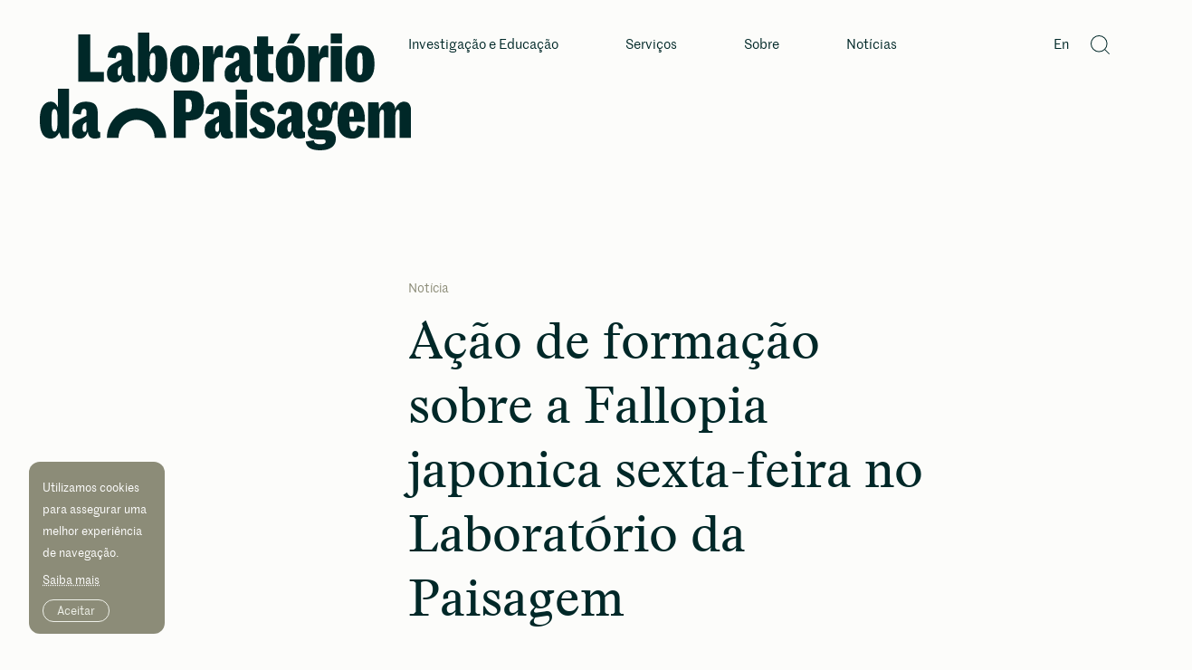

--- FILE ---
content_type: text/html; charset=utf-8
request_url: https://labpaisagem.pt/noticia/acao-de-formacao-sobre-a-fallopia-japonica-sexta-feira-no-laboratorio-da-paisagem/
body_size: 50545
content:

<!doctype html>
  <html lang="pt-PT">
  <head>
	<meta http-equiv="content-type" content="text/html; charset=UTF-8" />	
		<meta name="viewport" content="width=device-width, initial-scale=1">
	<!-- Font -->
	
	
	<link rel="stylesheet" href="https://labpaisagem.pt/wp-content/themes/labpaisagem/dist/extra/css/swiper.css">
	<script src="https://labpaisagem.pt/wp-content/themes/labpaisagem/dist/extra/js/swiper.js"></script>

	<meta name="msapplication-TileColor" content="#000000">
	<meta name="theme-color" content="#ffffff">
	<meta property="og:image" content="https://labpaisagem.pt/wp-content/themes/labpaisagem/share-image.png" />
	<meta property="og:description" content="" />

	<script src="https://cdnjs.cloudflare.com/ajax/libs/wow/1.1.2/wow.min.js"></script>
	<link rel="stylesheet" href="https://cdnjs.cloudflare.com/ajax/libs/animate.css/3.7.0/animate.min.css">

	<!-- CSS -->
	<link rel="stylesheet" href="https://labpaisagem.pt/wp-content/themes/labpaisagem/dist/extra/css/flickity.css">
	<!-- JavaScript -->
	<script src="https://labpaisagem.pt/wp-content/themes/labpaisagem/dist/extra/js/flickity.js"></script>
	<!-- Drag Interact -->
	<script src="https://labpaisagem.pt/wp-content/themes/labpaisagem/dist/extra/js/interact.min.js"></script>

	<meta name='robots' content='index, follow, max-image-preview:large, max-snippet:-1, max-video-preview:-1' />

	<!-- This site is optimized with the Yoast SEO plugin v20.7 - https://yoast.com/wordpress/plugins/seo/ -->
	<title>Ação de formação sobre a Fallopia japonica sexta-feira no Laboratório da Paisagem - Laboratório da Paisagem</title>
	<link rel="canonical" href="https://labpaisagem.pt/noticia/acao-de-formacao-sobre-a-fallopia-japonica-sexta-feira-no-laboratorio-da-paisagem/" />
	<meta property="og:locale" content="pt_PT" />
	<meta property="og:type" content="article" />
	<meta property="og:title" content="Ação de formação sobre a Fallopia japonica sexta-feira no Laboratório da Paisagem - Laboratório da Paisagem" />
	<meta property="og:description" content="Realiza-se na próxima sexta-feira, 18 de junho, no Laboratório da Paisagem, uma ação de formação sobre a Fallopia japonica, conhecida como sanguinária-do-japão." />
	<meta property="og:url" content="https://labpaisagem.pt/noticia/acao-de-formacao-sobre-a-fallopia-japonica-sexta-feira-no-laboratorio-da-paisagem/" />
	<meta property="og:site_name" content="Laboratório da Paisagem" />
	<meta property="article:published_time" content="2021-06-16T19:29:58+00:00" />
	<meta property="article:modified_time" content="2023-04-11T15:11:22+00:00" />
	<meta property="og:image" content="https://labpaisagem.pt/wp-content/uploads/2021/06/fallopia_japonica.png" />
	<meta property="og:image:width" content="793" />
	<meta property="og:image:height" content="540" />
	<meta property="og:image:type" content="image/png" />
	<meta name="author" content="geral" />
	<meta name="twitter:card" content="summary_large_image" />
	<meta name="twitter:label1" content="Escrito por" />
	<meta name="twitter:data1" content="geral" />
	<script type="application/ld+json" class="yoast-schema-graph">{"@context":"https://schema.org","@graph":[{"@type":"WebPage","@id":"https://labpaisagem.pt/noticia/acao-de-formacao-sobre-a-fallopia-japonica-sexta-feira-no-laboratorio-da-paisagem/","url":"https://labpaisagem.pt/noticia/acao-de-formacao-sobre-a-fallopia-japonica-sexta-feira-no-laboratorio-da-paisagem/","name":"Ação de formação sobre a Fallopia japonica sexta-feira no Laboratório da Paisagem - Laboratório da Paisagem","isPartOf":{"@id":"https://labpaisagem.pt/#website"},"primaryImageOfPage":{"@id":"https://labpaisagem.pt/noticia/acao-de-formacao-sobre-a-fallopia-japonica-sexta-feira-no-laboratorio-da-paisagem/#primaryimage"},"image":{"@id":"https://labpaisagem.pt/noticia/acao-de-formacao-sobre-a-fallopia-japonica-sexta-feira-no-laboratorio-da-paisagem/#primaryimage"},"thumbnailUrl":"https://labpaisagem.pt/wp-content/uploads/2021/06/fallopia_japonica.png","datePublished":"2021-06-16T19:29:58+00:00","dateModified":"2023-04-11T15:11:22+00:00","author":{"@id":"https://labpaisagem.pt/#/schema/person/18912bba3d3d372c0deee56268ece642"},"breadcrumb":{"@id":"https://labpaisagem.pt/noticia/acao-de-formacao-sobre-a-fallopia-japonica-sexta-feira-no-laboratorio-da-paisagem/#breadcrumb"},"inLanguage":"pt-PT","potentialAction":[{"@type":"ReadAction","target":["https://labpaisagem.pt/noticia/acao-de-formacao-sobre-a-fallopia-japonica-sexta-feira-no-laboratorio-da-paisagem/"]}]},{"@type":"ImageObject","inLanguage":"pt-PT","@id":"https://labpaisagem.pt/noticia/acao-de-formacao-sobre-a-fallopia-japonica-sexta-feira-no-laboratorio-da-paisagem/#primaryimage","url":"https://labpaisagem.pt/wp-content/uploads/2021/06/fallopia_japonica.png","contentUrl":"https://labpaisagem.pt/wp-content/uploads/2021/06/fallopia_japonica.png","width":793,"height":540},{"@type":"BreadcrumbList","@id":"https://labpaisagem.pt/noticia/acao-de-formacao-sobre-a-fallopia-japonica-sexta-feira-no-laboratorio-da-paisagem/#breadcrumb","itemListElement":[{"@type":"ListItem","position":1,"name":"Início","item":"https://labpaisagem.pt/"},{"@type":"ListItem","position":2,"name":"Ação de formação sobre a Fallopia japonica sexta-feira no Laboratório da Paisagem"}]},{"@type":"WebSite","@id":"https://labpaisagem.pt/#website","url":"https://labpaisagem.pt/","name":"Laboratório da Paisagem","description":"","potentialAction":[{"@type":"SearchAction","target":{"@type":"EntryPoint","urlTemplate":"https://labpaisagem.pt/?s={search_term_string}"},"query-input":"required name=search_term_string"}],"inLanguage":"pt-PT"},{"@type":"Person","@id":"https://labpaisagem.pt/#/schema/person/18912bba3d3d372c0deee56268ece642","name":"geral","image":{"@type":"ImageObject","inLanguage":"pt-PT","@id":"https://labpaisagem.pt/#/schema/person/image/","url":"https://secure.gravatar.com/avatar/7370bd92146b36d088e1018ccb67c439?s=96&d=mm&r=g","contentUrl":"https://secure.gravatar.com/avatar/7370bd92146b36d088e1018ccb67c439?s=96&d=mm&r=g","caption":"geral"},"url":"https://labpaisagem.pt/noticia/author/geral/"}]}</script>
	<!-- / Yoast SEO plugin. -->


<link rel='dns-prefetch' href='//www.google.com' />
<script type="text/javascript">
/* <![CDATA[ */
window._wpemojiSettings = {"baseUrl":"https:\/\/s.w.org\/images\/core\/emoji\/15.0.3\/72x72\/","ext":".png","svgUrl":"https:\/\/s.w.org\/images\/core\/emoji\/15.0.3\/svg\/","svgExt":".svg","source":{"concatemoji":"https:\/\/labpaisagem.pt\/wp-includes\/js\/wp-emoji-release.min.js?ver=6.6.4"}};
/*! This file is auto-generated */
!function(i,n){var o,s,e;function c(e){try{var t={supportTests:e,timestamp:(new Date).valueOf()};sessionStorage.setItem(o,JSON.stringify(t))}catch(e){}}function p(e,t,n){e.clearRect(0,0,e.canvas.width,e.canvas.height),e.fillText(t,0,0);var t=new Uint32Array(e.getImageData(0,0,e.canvas.width,e.canvas.height).data),r=(e.clearRect(0,0,e.canvas.width,e.canvas.height),e.fillText(n,0,0),new Uint32Array(e.getImageData(0,0,e.canvas.width,e.canvas.height).data));return t.every(function(e,t){return e===r[t]})}function u(e,t,n){switch(t){case"flag":return n(e,"\ud83c\udff3\ufe0f\u200d\u26a7\ufe0f","\ud83c\udff3\ufe0f\u200b\u26a7\ufe0f")?!1:!n(e,"\ud83c\uddfa\ud83c\uddf3","\ud83c\uddfa\u200b\ud83c\uddf3")&&!n(e,"\ud83c\udff4\udb40\udc67\udb40\udc62\udb40\udc65\udb40\udc6e\udb40\udc67\udb40\udc7f","\ud83c\udff4\u200b\udb40\udc67\u200b\udb40\udc62\u200b\udb40\udc65\u200b\udb40\udc6e\u200b\udb40\udc67\u200b\udb40\udc7f");case"emoji":return!n(e,"\ud83d\udc26\u200d\u2b1b","\ud83d\udc26\u200b\u2b1b")}return!1}function f(e,t,n){var r="undefined"!=typeof WorkerGlobalScope&&self instanceof WorkerGlobalScope?new OffscreenCanvas(300,150):i.createElement("canvas"),a=r.getContext("2d",{willReadFrequently:!0}),o=(a.textBaseline="top",a.font="600 32px Arial",{});return e.forEach(function(e){o[e]=t(a,e,n)}),o}function t(e){var t=i.createElement("script");t.src=e,t.defer=!0,i.head.appendChild(t)}"undefined"!=typeof Promise&&(o="wpEmojiSettingsSupports",s=["flag","emoji"],n.supports={everything:!0,everythingExceptFlag:!0},e=new Promise(function(e){i.addEventListener("DOMContentLoaded",e,{once:!0})}),new Promise(function(t){var n=function(){try{var e=JSON.parse(sessionStorage.getItem(o));if("object"==typeof e&&"number"==typeof e.timestamp&&(new Date).valueOf()<e.timestamp+604800&&"object"==typeof e.supportTests)return e.supportTests}catch(e){}return null}();if(!n){if("undefined"!=typeof Worker&&"undefined"!=typeof OffscreenCanvas&&"undefined"!=typeof URL&&URL.createObjectURL&&"undefined"!=typeof Blob)try{var e="postMessage("+f.toString()+"("+[JSON.stringify(s),u.toString(),p.toString()].join(",")+"));",r=new Blob([e],{type:"text/javascript"}),a=new Worker(URL.createObjectURL(r),{name:"wpTestEmojiSupports"});return void(a.onmessage=function(e){c(n=e.data),a.terminate(),t(n)})}catch(e){}c(n=f(s,u,p))}t(n)}).then(function(e){for(var t in e)n.supports[t]=e[t],n.supports.everything=n.supports.everything&&n.supports[t],"flag"!==t&&(n.supports.everythingExceptFlag=n.supports.everythingExceptFlag&&n.supports[t]);n.supports.everythingExceptFlag=n.supports.everythingExceptFlag&&!n.supports.flag,n.DOMReady=!1,n.readyCallback=function(){n.DOMReady=!0}}).then(function(){return e}).then(function(){var e;n.supports.everything||(n.readyCallback(),(e=n.source||{}).concatemoji?t(e.concatemoji):e.wpemoji&&e.twemoji&&(t(e.twemoji),t(e.wpemoji)))}))}((window,document),window._wpemojiSettings);
/* ]]> */
</script>
<style id='wp-emoji-styles-inline-css' type='text/css'>

	img.wp-smiley, img.emoji {
		display: inline !important;
		border: none !important;
		box-shadow: none !important;
		height: 1em !important;
		width: 1em !important;
		margin: 0 0.07em !important;
		vertical-align: -0.1em !important;
		background: none !important;
		padding: 0 !important;
	}
</style>
<link rel='stylesheet' id='wp-block-library-css' href='https://labpaisagem.pt/wp-includes/css/dist/block-library/style.min.css?ver=6.6.4' type='text/css' media='all' />
<style id='classic-theme-styles-inline-css' type='text/css'>
/*! This file is auto-generated */
.wp-block-button__link{color:#fff;background-color:#32373c;border-radius:9999px;box-shadow:none;text-decoration:none;padding:calc(.667em + 2px) calc(1.333em + 2px);font-size:1.125em}.wp-block-file__button{background:#32373c;color:#fff;text-decoration:none}
</style>
<style id='global-styles-inline-css' type='text/css'>
:root{--wp--preset--aspect-ratio--square: 1;--wp--preset--aspect-ratio--4-3: 4/3;--wp--preset--aspect-ratio--3-4: 3/4;--wp--preset--aspect-ratio--3-2: 3/2;--wp--preset--aspect-ratio--2-3: 2/3;--wp--preset--aspect-ratio--16-9: 16/9;--wp--preset--aspect-ratio--9-16: 9/16;--wp--preset--color--black: #000000;--wp--preset--color--cyan-bluish-gray: #abb8c3;--wp--preset--color--white: #ffffff;--wp--preset--color--pale-pink: #f78da7;--wp--preset--color--vivid-red: #cf2e2e;--wp--preset--color--luminous-vivid-orange: #ff6900;--wp--preset--color--luminous-vivid-amber: #fcb900;--wp--preset--color--light-green-cyan: #7bdcb5;--wp--preset--color--vivid-green-cyan: #00d084;--wp--preset--color--pale-cyan-blue: #8ed1fc;--wp--preset--color--vivid-cyan-blue: #0693e3;--wp--preset--color--vivid-purple: #9b51e0;--wp--preset--gradient--vivid-cyan-blue-to-vivid-purple: linear-gradient(135deg,rgba(6,147,227,1) 0%,rgb(155,81,224) 100%);--wp--preset--gradient--light-green-cyan-to-vivid-green-cyan: linear-gradient(135deg,rgb(122,220,180) 0%,rgb(0,208,130) 100%);--wp--preset--gradient--luminous-vivid-amber-to-luminous-vivid-orange: linear-gradient(135deg,rgba(252,185,0,1) 0%,rgba(255,105,0,1) 100%);--wp--preset--gradient--luminous-vivid-orange-to-vivid-red: linear-gradient(135deg,rgba(255,105,0,1) 0%,rgb(207,46,46) 100%);--wp--preset--gradient--very-light-gray-to-cyan-bluish-gray: linear-gradient(135deg,rgb(238,238,238) 0%,rgb(169,184,195) 100%);--wp--preset--gradient--cool-to-warm-spectrum: linear-gradient(135deg,rgb(74,234,220) 0%,rgb(151,120,209) 20%,rgb(207,42,186) 40%,rgb(238,44,130) 60%,rgb(251,105,98) 80%,rgb(254,248,76) 100%);--wp--preset--gradient--blush-light-purple: linear-gradient(135deg,rgb(255,206,236) 0%,rgb(152,150,240) 100%);--wp--preset--gradient--blush-bordeaux: linear-gradient(135deg,rgb(254,205,165) 0%,rgb(254,45,45) 50%,rgb(107,0,62) 100%);--wp--preset--gradient--luminous-dusk: linear-gradient(135deg,rgb(255,203,112) 0%,rgb(199,81,192) 50%,rgb(65,88,208) 100%);--wp--preset--gradient--pale-ocean: linear-gradient(135deg,rgb(255,245,203) 0%,rgb(182,227,212) 50%,rgb(51,167,181) 100%);--wp--preset--gradient--electric-grass: linear-gradient(135deg,rgb(202,248,128) 0%,rgb(113,206,126) 100%);--wp--preset--gradient--midnight: linear-gradient(135deg,rgb(2,3,129) 0%,rgb(40,116,252) 100%);--wp--preset--font-size--small: 13px;--wp--preset--font-size--medium: 20px;--wp--preset--font-size--large: 36px;--wp--preset--font-size--x-large: 42px;--wp--preset--spacing--20: 0.44rem;--wp--preset--spacing--30: 0.67rem;--wp--preset--spacing--40: 1rem;--wp--preset--spacing--50: 1.5rem;--wp--preset--spacing--60: 2.25rem;--wp--preset--spacing--70: 3.38rem;--wp--preset--spacing--80: 5.06rem;--wp--preset--shadow--natural: 6px 6px 9px rgba(0, 0, 0, 0.2);--wp--preset--shadow--deep: 12px 12px 50px rgba(0, 0, 0, 0.4);--wp--preset--shadow--sharp: 6px 6px 0px rgba(0, 0, 0, 0.2);--wp--preset--shadow--outlined: 6px 6px 0px -3px rgba(255, 255, 255, 1), 6px 6px rgba(0, 0, 0, 1);--wp--preset--shadow--crisp: 6px 6px 0px rgba(0, 0, 0, 1);}:where(.is-layout-flex){gap: 0.5em;}:where(.is-layout-grid){gap: 0.5em;}body .is-layout-flex{display: flex;}.is-layout-flex{flex-wrap: wrap;align-items: center;}.is-layout-flex > :is(*, div){margin: 0;}body .is-layout-grid{display: grid;}.is-layout-grid > :is(*, div){margin: 0;}:where(.wp-block-columns.is-layout-flex){gap: 2em;}:where(.wp-block-columns.is-layout-grid){gap: 2em;}:where(.wp-block-post-template.is-layout-flex){gap: 1.25em;}:where(.wp-block-post-template.is-layout-grid){gap: 1.25em;}.has-black-color{color: var(--wp--preset--color--black) !important;}.has-cyan-bluish-gray-color{color: var(--wp--preset--color--cyan-bluish-gray) !important;}.has-white-color{color: var(--wp--preset--color--white) !important;}.has-pale-pink-color{color: var(--wp--preset--color--pale-pink) !important;}.has-vivid-red-color{color: var(--wp--preset--color--vivid-red) !important;}.has-luminous-vivid-orange-color{color: var(--wp--preset--color--luminous-vivid-orange) !important;}.has-luminous-vivid-amber-color{color: var(--wp--preset--color--luminous-vivid-amber) !important;}.has-light-green-cyan-color{color: var(--wp--preset--color--light-green-cyan) !important;}.has-vivid-green-cyan-color{color: var(--wp--preset--color--vivid-green-cyan) !important;}.has-pale-cyan-blue-color{color: var(--wp--preset--color--pale-cyan-blue) !important;}.has-vivid-cyan-blue-color{color: var(--wp--preset--color--vivid-cyan-blue) !important;}.has-vivid-purple-color{color: var(--wp--preset--color--vivid-purple) !important;}.has-black-background-color{background-color: var(--wp--preset--color--black) !important;}.has-cyan-bluish-gray-background-color{background-color: var(--wp--preset--color--cyan-bluish-gray) !important;}.has-white-background-color{background-color: var(--wp--preset--color--white) !important;}.has-pale-pink-background-color{background-color: var(--wp--preset--color--pale-pink) !important;}.has-vivid-red-background-color{background-color: var(--wp--preset--color--vivid-red) !important;}.has-luminous-vivid-orange-background-color{background-color: var(--wp--preset--color--luminous-vivid-orange) !important;}.has-luminous-vivid-amber-background-color{background-color: var(--wp--preset--color--luminous-vivid-amber) !important;}.has-light-green-cyan-background-color{background-color: var(--wp--preset--color--light-green-cyan) !important;}.has-vivid-green-cyan-background-color{background-color: var(--wp--preset--color--vivid-green-cyan) !important;}.has-pale-cyan-blue-background-color{background-color: var(--wp--preset--color--pale-cyan-blue) !important;}.has-vivid-cyan-blue-background-color{background-color: var(--wp--preset--color--vivid-cyan-blue) !important;}.has-vivid-purple-background-color{background-color: var(--wp--preset--color--vivid-purple) !important;}.has-black-border-color{border-color: var(--wp--preset--color--black) !important;}.has-cyan-bluish-gray-border-color{border-color: var(--wp--preset--color--cyan-bluish-gray) !important;}.has-white-border-color{border-color: var(--wp--preset--color--white) !important;}.has-pale-pink-border-color{border-color: var(--wp--preset--color--pale-pink) !important;}.has-vivid-red-border-color{border-color: var(--wp--preset--color--vivid-red) !important;}.has-luminous-vivid-orange-border-color{border-color: var(--wp--preset--color--luminous-vivid-orange) !important;}.has-luminous-vivid-amber-border-color{border-color: var(--wp--preset--color--luminous-vivid-amber) !important;}.has-light-green-cyan-border-color{border-color: var(--wp--preset--color--light-green-cyan) !important;}.has-vivid-green-cyan-border-color{border-color: var(--wp--preset--color--vivid-green-cyan) !important;}.has-pale-cyan-blue-border-color{border-color: var(--wp--preset--color--pale-cyan-blue) !important;}.has-vivid-cyan-blue-border-color{border-color: var(--wp--preset--color--vivid-cyan-blue) !important;}.has-vivid-purple-border-color{border-color: var(--wp--preset--color--vivid-purple) !important;}.has-vivid-cyan-blue-to-vivid-purple-gradient-background{background: var(--wp--preset--gradient--vivid-cyan-blue-to-vivid-purple) !important;}.has-light-green-cyan-to-vivid-green-cyan-gradient-background{background: var(--wp--preset--gradient--light-green-cyan-to-vivid-green-cyan) !important;}.has-luminous-vivid-amber-to-luminous-vivid-orange-gradient-background{background: var(--wp--preset--gradient--luminous-vivid-amber-to-luminous-vivid-orange) !important;}.has-luminous-vivid-orange-to-vivid-red-gradient-background{background: var(--wp--preset--gradient--luminous-vivid-orange-to-vivid-red) !important;}.has-very-light-gray-to-cyan-bluish-gray-gradient-background{background: var(--wp--preset--gradient--very-light-gray-to-cyan-bluish-gray) !important;}.has-cool-to-warm-spectrum-gradient-background{background: var(--wp--preset--gradient--cool-to-warm-spectrum) !important;}.has-blush-light-purple-gradient-background{background: var(--wp--preset--gradient--blush-light-purple) !important;}.has-blush-bordeaux-gradient-background{background: var(--wp--preset--gradient--blush-bordeaux) !important;}.has-luminous-dusk-gradient-background{background: var(--wp--preset--gradient--luminous-dusk) !important;}.has-pale-ocean-gradient-background{background: var(--wp--preset--gradient--pale-ocean) !important;}.has-electric-grass-gradient-background{background: var(--wp--preset--gradient--electric-grass) !important;}.has-midnight-gradient-background{background: var(--wp--preset--gradient--midnight) !important;}.has-small-font-size{font-size: var(--wp--preset--font-size--small) !important;}.has-medium-font-size{font-size: var(--wp--preset--font-size--medium) !important;}.has-large-font-size{font-size: var(--wp--preset--font-size--large) !important;}.has-x-large-font-size{font-size: var(--wp--preset--font-size--x-large) !important;}
:where(.wp-block-post-template.is-layout-flex){gap: 1.25em;}:where(.wp-block-post-template.is-layout-grid){gap: 1.25em;}
:where(.wp-block-columns.is-layout-flex){gap: 2em;}:where(.wp-block-columns.is-layout-grid){gap: 2em;}
:root :where(.wp-block-pullquote){font-size: 1.5em;line-height: 1.6;}
</style>
<link rel='stylesheet' id='contact-form-7-css' href='https://labpaisagem.pt/wp-content/plugins/contact-form-7/includes/css/styles.css?ver=5.6.3' type='text/css' media='all' />
<link rel='stylesheet' id='cookie-consent-style-css' href='https://labpaisagem.pt/wp-content/plugins/uk-cookie-consent/assets/css/style.css?ver=6.6.4' type='text/css' media='all' />
<link rel='stylesheet' id='select2-css' href='https://labpaisagem.pt/wp-content/themes/labpaisagem/dist/extra/css/select2.min.css?ver=6.6.4' type='text/css' media='all' />
<link rel='stylesheet' id='swiper-css' href='https://labpaisagem.pt/wp-content/themes/labpaisagem/dist/extra/css/swiper-bundle.min.css?ver=6.6.4' type='text/css' media='all' />
<link rel='stylesheet' id='popup-maker-site-css' href='//labpaisagem.pt/wp-content/uploads/pum/pum-site-styles.css?generated=1684743748&#038;ver=1.18.1' type='text/css' media='all' />
<link rel='stylesheet' id='sage/main.css-css' href='https://labpaisagem.pt/wp-content/themes/labpaisagem/dist/styles/main.css' type='text/css' media='all' />
<script type="text/javascript" src="https://labpaisagem.pt/wp-includes/js/jquery/jquery.min.js?ver=3.7.1" id="jquery-core-js"></script>
<script type="text/javascript" src="https://labpaisagem.pt/wp-includes/js/jquery/jquery-migrate.min.js?ver=3.4.1" id="jquery-migrate-js"></script>
<script type="text/javascript" id="track-the-click-js-extra">
/* <![CDATA[ */
var ajax_var = {"nonce":"fbb2ee94cd"};
var ttc_data = {"proBeacon":""};
/* ]]> */
</script>
<script type="text/javascript" src="https://labpaisagem.pt/wp-content/plugins/track-the-click/public/js/track-the-click-public.js?ver=0.3.9" id="track-the-click-js"></script>
<script type="text/javascript" id="track-the-click-js-after">
/* <![CDATA[ */
function getHomeURL() {return "https://labpaisagem.pt";}
function getPostID() {return 2699;}
function showClickCounts() {return false;}
function getClicksToGA() {return true;}
/* ]]> */
</script>
<script type="text/javascript" src="https://labpaisagem.pt/wp-content/plugins/track-the-click/public/js/track-the-click-ga.js?ver=0.3.9" id="track-the-click-ga-js"></script>
<link rel="https://api.w.org/" href="https://labpaisagem.pt/wp-json/" /><link rel="alternate" title="JSON" type="application/json" href="https://labpaisagem.pt/wp-json/wp/v2/posts/2699" /><link rel="EditURI" type="application/rsd+xml" title="RSD" href="https://labpaisagem.pt/xmlrpc.php?rsd" />
<link rel='shortlink' href='https://labpaisagem.pt/?p=2699' />
<link rel="alternate" title="oEmbed (JSON)" type="application/json+oembed" href="https://labpaisagem.pt/wp-json/oembed/1.0/embed?url=https%3A%2F%2Flabpaisagem.pt%2Fnoticia%2Facao-de-formacao-sobre-a-fallopia-japonica-sexta-feira-no-laboratorio-da-paisagem%2F" />
<link rel="alternate" title="oEmbed (XML)" type="text/xml+oembed" href="https://labpaisagem.pt/wp-json/oembed/1.0/embed?url=https%3A%2F%2Flabpaisagem.pt%2Fnoticia%2Facao-de-formacao-sobre-a-fallopia-japonica-sexta-feira-no-laboratorio-da-paisagem%2F&#038;format=xml" />
<script>ttcga('create', 'G-92X688FSXM', 'auto');ttcga('set', 'transport', 'beacon');ttcga('send', 'pageview');</script>
<style id="ctcc-css" type="text/css" media="screen">
				#catapult-cookie-bar {
					box-sizing: border-box;
					max-height: 0;
					opacity: 0;
					z-index: 99999;
					overflow: hidden;
					color: #ddd;
					position: fixed;
					left: 0;
					top: 0;
					width: 100%;
					background-color: #464646;
				}
				#catapult-cookie-bar a {
					color: #fff;
				}
				#catapult-cookie-bar .x_close span {
					background-color: ;
				}
				button#catapultCookie {
					background:;
					color: ;
					border: 0; padding: 6px 9px; border-radius: 3px;
				}
				#catapult-cookie-bar h3 {
					color: #ddd;
				}
				.has-cookie-bar #catapult-cookie-bar {
					opacity: 1;
					max-height: 999px;
					min-height: 30px;
				}</style><link rel="icon" href="https://labpaisagem.pt/wp-content/uploads/2023/04/cropped-favicon-32x32.png" sizes="32x32" />
<link rel="icon" href="https://labpaisagem.pt/wp-content/uploads/2023/04/cropped-favicon-192x192.png" sizes="192x192" />
<link rel="apple-touch-icon" href="https://labpaisagem.pt/wp-content/uploads/2023/04/cropped-favicon-180x180.png" />
<meta name="msapplication-TileImage" content="https://labpaisagem.pt/wp-content/uploads/2023/04/cropped-favicon-270x270.png" />
	<!-- Google tag (gtag.js) -->
	<script async src="https://www.googletagmanager.com/gtag/js?id=G-92X688FSXM"></script>
	<script>
		window.dataLayer = window.dataLayer || [];
		function gtag(){dataLayer.push(arguments);}
		gtag('js', new Date());

		gtag('config', 'G-92X688FSXM');
	</script>
	
	<style>
	.grecaptcha-badge {display: none !important;}
	</style>
</head>  <body class="post-template-default single single-post postid-2699 single-format-standard acao-de-formacao-sobre-a-fallopia-japonica-sexta-feira-no-laboratorio-da-paisagem sidebar-primary">

        <!--[if IE]>
      <div class="alert alert-warning">
        You are using an <strong>outdated</strong> browser. Please <a href="http://browsehappy.com/">upgrade your browser</a> to improve your experience.      </div>
    <![endif]-->
      <header class="desktop">
	<div class="container-fluid">
		<div class="row">
			<div class="col-lg-4">
				<div class="logo-wrapper" style="margin-top: 0px;">
					<a href="https://labpaisagem.pt/">
						<svg width="411" height="130" viewBox="0 0 411 130" fill="none" xmlns="http://www.w3.org/2000/svg">
							<g clip-path="url(#clip0_188_45)">
								<path d="M55.7221 1.90002H42.4951V54.222H70.7751V43.48H55.7221V1.90002Z" fill="#002828"/>
								<mask id="mask0_188_45" style="mask-type:luminance" maskUnits="userSpaceOnUse" x="0" y="0" width="411" height="130">
									<path d="M410.016 0H0V130H410.016V0Z" fill="white"/>
								</mask>
								<g mask="url(#mask0_188_45)">
									<path d="M86.739 31.422C85.497 32.056 84.1694 32.7623 82.756 33.541C81.7807 34.0743 80.794 34.6347 79.796 35.222C78.7829 35.8187 77.8605 36.5575 77.057 37.416C76.1931 38.3469 75.5004 39.4231 75.011 40.595C74.4373 42.0473 74.1651 43.6012 74.211 45.162C74.211 48.474 74.954 50.9343 76.44 52.543C77.2131 53.354 78.1517 53.989 79.192 54.405C80.2323 54.8211 81.3499 55.0083 82.469 54.954C84.4491 55.0205 86.3934 54.4154 87.986 53.237C89.6742 51.7736 90.863 49.8191 91.386 47.647H91.824C91.8273 48.8538 92.076 50.0473 92.555 51.155C92.9468 52.0211 93.5346 52.7842 94.272 53.384C94.9827 53.9454 95.8014 54.3546 96.677 54.586C97.6187 54.8344 98.5891 54.9571 99.563 54.951C100.076 54.9457 100.589 54.909 101.098 54.841C101.683 54.7677 102.255 54.6823 102.815 54.585C103.337 54.4972 103.851 54.3634 104.35 54.185C104.699 54.0712 105.031 53.9114 105.337 53.71V47.79C104.363 47.79 103.73 47.5463 103.437 47.059C102.852 46.4743 102.56 45.159 102.56 43.113V25.795C102.56 21.849 101.525 18.926 99.454 17.026C97.3834 15.126 94.0587 14.176 89.48 14.176C87.6012 14.1591 85.73 14.4175 83.926 14.943C82.2976 15.4138 80.7812 16.209 79.468 17.281C78.1515 18.3924 77.0918 19.7763 76.362 21.337C75.5021 23.2228 75.0181 25.258 74.937 27.329L83.925 28.352C84.0789 26.7795 84.4352 25.2333 84.985 23.752C85.1555 23.2442 85.4865 22.8056 85.9281 22.5023C86.3696 22.1991 86.8979 22.0477 87.433 22.071C89.2837 22.071 90.2094 23.2647 90.21 25.652V29.671C89.1374 30.2043 87.9804 30.789 86.739 31.425M90.21 42.678C90.2238 43.807 90.1135 44.9341 89.881 46.039C89.8176 46.4752 89.5887 46.8702 89.2418 47.1423C88.895 47.4143 88.4568 47.5424 88.018 47.5C87.7093 47.5143 87.4021 47.448 87.1267 47.3078C86.8513 47.1675 86.6171 46.9581 86.447 46.7C85.9902 45.7194 85.8012 44.6354 85.899 43.558C85.8526 42.3633 85.9875 41.1684 86.299 40.014C86.5954 39.1725 87.177 38.4614 87.943 38.004C88.5277 37.6147 88.966 37.3347 89.258 37.164C89.55 36.994 89.866 36.786 90.208 36.543L90.21 42.678Z" fill="#002828"/>
									<path d="M130.475 14.176C128.398 14.1185 126.372 14.8199 124.775 16.149C123.235 17.4363 122.095 19.1362 121.487 21.049H121.049V0H108.624V54.514H116.808L119.514 47.572H119.878C120.646 49.6293 121.93 51.4544 123.607 52.872C125.238 54.2528 127.315 54.9931 129.451 54.955C131.219 54.994 132.955 54.4835 134.42 53.494C135.898 52.4468 137.112 51.0698 137.965 49.472C138.977 47.5928 139.704 45.5733 140.121 43.48C140.623 41.0275 140.868 38.5293 140.852 36.026V32.957C140.852 26.819 139.926 22.1543 138.073 18.963C136.22 15.7717 133.687 14.1763 130.473 14.177M127.843 39.095C127.925 41.1236 127.654 43.1509 127.043 45.087C126.506 46.501 125.654 47.2073 124.487 47.206C123.32 47.2047 122.504 46.486 122.037 45.05C121.517 43.1592 121.284 41.2011 121.345 39.241V29.522C121.265 27.7264 121.563 25.934 122.22 24.261C122.399 23.7197 122.741 23.2467 123.199 22.9067C123.657 22.5667 124.208 22.3761 124.778 22.361C125.29 22.386 125.782 22.5677 126.187 22.8814C126.592 23.1951 126.891 23.6258 127.043 24.115C127.576 25.2843 127.843 27.379 127.843 30.399V39.095Z" fill="#002828"/>
									<path d="M152.834 53.416C155.065 54.4911 157.52 55.0174 159.995 54.951C162.518 55.0168 165.022 54.4912 167.306 53.416C169.277 52.4547 171.002 51.055 172.348 49.324C173.701 47.54 174.683 45.5024 175.234 43.332C175.855 40.9464 176.162 38.49 176.147 36.025V33.025C176.158 30.5843 175.852 28.1524 175.234 25.791C174.679 23.6174 173.711 21.5707 172.384 19.762C171.077 18.0215 169.374 16.6185 167.415 15.67C165.139 14.6162 162.651 14.1028 160.144 14.17C157.66 14.1069 155.196 14.6204 152.944 15.67C150.978 16.6235 149.263 18.0251 147.938 19.762C146.586 21.5657 145.594 23.6125 145.015 25.791C144.373 28.1483 144.053 30.5818 144.065 33.025V36.025C144.049 38.4901 144.356 40.9466 144.978 43.332C145.529 45.5027 146.51 47.5404 147.864 49.324C149.194 51.0423 150.892 52.4405 152.834 53.416ZM157.145 29.594C157.022 27.6529 157.27 25.7061 157.876 23.858C158.045 23.3942 158.353 22.9941 158.759 22.7127C159.165 22.4314 159.647 22.2827 160.141 22.287C160.631 22.2805 161.11 22.4289 161.51 22.711C161.911 22.9932 162.212 23.3946 162.37 23.858C162.946 25.7124 163.181 27.6558 163.064 29.594V39.752C163.174 41.6181 162.939 43.4884 162.37 45.269C162.212 45.7327 161.911 46.1344 161.511 46.4166C161.11 46.6988 160.631 46.847 160.141 46.84C159.647 46.8448 159.164 46.6963 158.759 46.4149C158.353 46.1335 158.045 45.7331 157.876 45.269C157.277 43.4947 157.029 41.621 157.145 39.752V29.594Z" fill="#002828"/>
									<path d="M192.366 35.587C192.336 34.2386 192.521 32.8941 192.914 31.604C193.209 30.6328 193.707 29.7358 194.376 28.973C194.939 28.3465 195.64 27.8588 196.422 27.548C197.155 27.2601 197.935 27.1116 198.722 27.11C199.397 27.0958 200.071 27.1571 200.732 27.293C201.243 27.4152 201.744 27.574 202.232 27.768V14.907C201.858 14.6771 201.452 14.5045 201.026 14.395C200.467 14.2427 199.889 14.169 199.309 14.176C198.465 14.1768 197.63 14.3639 196.866 14.7239C196.102 15.084 195.427 15.6081 194.888 16.259C193.646 17.6477 192.733 20.12 192.148 23.676H191.856L191.418 14.907H179.945V54.216H192.368L192.366 35.587Z" fill="#002828"/>
									<path d="M234.271 54.184C234.62 54.0705 234.952 53.9108 235.258 53.709V47.79C234.284 47.79 233.651 47.5464 233.358 47.059C232.774 46.4744 232.482 45.159 232.483 43.113V25.795C232.483 21.849 231.448 18.926 229.377 17.026C227.307 15.126 223.982 14.176 219.402 14.176C217.524 14.159 215.652 14.4174 213.848 14.943C212.221 15.4145 210.705 16.2101 209.392 17.282C208.076 18.394 207.017 19.7777 206.286 21.338C205.427 23.2239 204.944 25.2592 204.863 27.33L213.851 28.353C214.004 26.7803 214.361 25.2341 214.911 23.753C215.082 23.2454 215.412 22.807 215.853 22.5038C216.295 22.2005 216.823 22.049 217.357 22.072C219.208 22.072 220.134 23.2657 220.134 25.653V29.672C219.062 30.2054 217.905 30.79 216.665 31.426C215.425 32.062 214.097 32.7684 212.681 33.545C211.707 34.0784 210.721 34.6387 209.723 35.226C208.709 35.8211 207.785 36.5586 206.98 37.416C206.116 38.3469 205.424 39.4231 204.934 40.595C204.361 42.0473 204.088 43.6012 204.134 45.162C204.134 48.474 204.877 50.9344 206.361 52.543C207.135 53.3537 208.074 53.9884 209.115 54.404C210.155 54.8197 211.273 55.0066 212.392 54.952C214.372 55.0185 216.315 54.4133 217.907 53.235C219.596 51.772 220.785 49.8174 221.307 47.645H221.744C221.748 48.8518 221.996 50.0453 222.475 51.153C222.868 52.0192 223.456 52.7823 224.194 53.382C224.906 53.9457 225.727 54.3562 226.604 54.588C227.546 54.8363 228.516 54.959 229.49 54.953C230.004 54.9478 230.516 54.9111 231.025 54.843C231.61 54.77 232.183 54.684 232.742 54.587C233.265 54.4992 233.778 54.3654 234.277 54.187M220.132 42.675C220.146 43.804 220.036 44.9311 219.803 46.036C219.74 46.472 219.511 46.8669 219.165 47.1389C218.818 47.4109 218.38 47.5391 217.941 47.497C217.632 47.5111 217.325 47.4448 217.049 47.3046C216.774 47.1644 216.539 46.955 216.368 46.697C215.912 45.7162 215.724 44.6322 215.822 43.555C215.777 42.3603 215.912 41.1656 216.222 40.011C216.52 39.1697 217.102 38.4588 217.868 38.001C218.451 37.6117 218.889 37.3317 219.181 37.161C219.475 36.991 219.789 36.783 220.131 36.54L220.132 42.675Z" fill="#002828"/>
									<path d="M239.935 44.986C239.803 46.8914 240.248 48.7924 241.212 50.441C241.915 51.5181 242.884 52.395 244.026 52.986C244.915 53.3936 245.847 53.6989 246.805 53.896C248.252 54.1485 249.72 54.2581 251.188 54.223H257.913V45.086H256.451C255.481 45.1493 254.514 44.9216 253.674 44.432C253.249 44.1485 252.918 43.7446 252.724 43.272C252.448 42.5551 252.323 41.7885 252.359 41.021V23.676H257.986V14.909H252.359V4.16699H240.081V14.909H236.576V23.676H239.939L239.935 44.986Z" fill="#002828"/>
									<path d="M287.872 1.242H277.422L272.964 11.911H280.491L287.872 1.242Z" fill="#002828"/>
									<path d="M269.457 53.416C271.688 54.4913 274.143 55.0176 276.618 54.951C279.14 55.0162 281.643 54.4905 283.926 53.416C285.897 52.4552 287.621 51.0553 288.966 49.324C290.321 47.5409 291.302 45.503 291.852 43.332C292.473 40.9464 292.78 38.49 292.765 36.025V33.025C292.777 30.5843 292.47 28.1524 291.852 25.791C291.298 23.6173 290.331 21.5704 289.004 19.762C287.698 18.0215 285.994 16.6185 284.035 15.67C281.76 14.6162 279.271 14.1028 276.764 14.17C274.28 14.1069 271.816 14.6204 269.564 15.67C267.598 16.6235 265.884 18.025 264.558 19.762C263.206 21.5656 262.213 23.6124 261.633 25.791C260.992 28.1486 260.673 30.582 260.685 33.025V36.025C260.67 38.4901 260.976 40.9466 261.598 43.332C262.149 45.5027 263.13 47.5404 264.484 49.324C265.815 51.0426 267.514 52.4409 269.457 53.416ZM273.768 29.594C273.645 27.6531 273.893 25.7065 274.497 23.858C274.667 23.3942 274.976 22.9942 275.381 22.7129C275.787 22.4316 276.27 22.2828 276.764 22.287C277.254 22.2803 277.733 22.4287 278.133 22.7109C278.533 22.9931 278.833 23.3946 278.991 23.858C279.568 25.7122 279.803 27.6558 279.685 29.594V39.752C279.796 41.6181 279.561 43.4886 278.991 45.269C278.834 45.7327 278.533 46.1345 278.133 46.4168C277.733 46.699 277.254 46.8472 276.764 46.84C276.27 46.8447 275.787 46.6961 275.381 46.4147C274.975 46.1334 274.666 45.7331 274.497 45.269C273.9 43.4943 273.653 41.6208 273.768 39.752V29.594Z" fill="#002828"/>
									<path d="M308.989 35.587C308.959 34.2387 309.144 32.8941 309.537 31.604C309.831 30.633 310.329 29.7359 310.998 28.973C311.561 28.3466 312.261 27.8589 313.044 27.548C313.777 27.2601 314.557 27.1115 315.344 27.11C316.019 27.0958 316.694 27.1572 317.355 27.293C317.866 27.4152 318.367 27.5739 318.855 27.768V14.907C318.483 14.6771 318.078 14.5045 317.655 14.395C317.093 14.242 316.512 14.1683 315.93 14.176C315.085 14.1768 314.251 14.3639 313.487 14.724C312.723 15.084 312.047 15.6081 311.509 16.259C310.267 17.6477 309.354 20.12 308.769 23.676H308.477L308.037 14.907H296.566V54.216H308.989V35.587Z" fill="#002828"/>
									<path d="M333.834 0.950012H321.411V11.911H333.834V0.950012Z" fill="#002828"/>
									<path d="M333.834 14.907H321.411V54.221H333.834V14.907Z" fill="#002828"/>
									<path d="M365.91 49.325C367.265 47.5418 368.246 45.5039 368.796 43.333C369.417 40.9474 369.724 38.491 369.709 36.026V33.026C369.72 30.5852 369.414 28.1534 368.796 25.792C368.242 23.6182 367.275 21.5713 365.948 19.763C364.641 18.0228 362.938 16.6199 360.979 15.671C358.703 14.6173 356.214 14.104 353.706 14.171C351.222 14.1076 348.758 14.6211 346.506 15.671C344.54 16.6239 342.825 18.0256 341.5 19.763C340.148 21.5665 339.154 23.6134 338.575 25.792C337.933 28.1493 337.614 30.5829 337.627 33.026V36.026C337.611 38.491 337.918 40.9475 338.54 43.333C339.091 45.5036 340.072 47.5413 341.426 49.325C342.757 51.0433 344.456 52.4413 346.399 53.416C348.63 54.4908 351.085 55.0171 353.56 54.951C356.082 55.0165 358.585 54.4908 360.868 53.416C362.839 52.4547 364.564 51.0559 365.91 49.325ZM356.63 39.751C356.741 41.617 356.506 43.4876 355.936 45.268C355.778 45.7319 355.478 46.1339 355.077 46.4161C354.677 46.6984 354.197 46.8464 353.707 46.839C353.213 46.8432 352.731 46.6944 352.325 46.4131C351.92 46.1318 351.611 45.7317 351.442 45.268C350.845 43.4933 350.598 41.6198 350.713 39.751V29.595C350.59 27.654 350.838 25.7075 351.442 23.859C351.611 23.3954 351.92 22.9955 352.325 22.7142C352.731 22.4329 353.214 22.2841 353.707 22.288C354.197 22.281 354.676 22.4292 355.077 22.7114C355.477 22.9936 355.778 23.3953 355.936 23.859C356.513 25.7131 356.748 27.6567 356.63 29.595V39.751Z" fill="#002828"/>
									<path d="M20.0221 82.137H19.7301C19.1107 80.5505 18.1212 79.1349 16.8441 78.008C15.4511 76.8257 13.6636 76.212 11.8381 76.289C10.1845 76.2754 8.5573 76.7042 7.12513 77.531C5.61731 78.4287 4.34139 79.668 3.40013 81.149C2.25408 82.9603 1.41386 84.9479 0.913134 87.032C0.269429 89.6625 -0.0373621 92.3642 0.000134306 95.072V98.139C-0.021778 100.74 0.223171 103.336 0.731134 105.887C1.12978 107.991 1.87024 110.015 2.92313 111.879C3.82475 113.461 5.12129 114.783 6.68613 115.714C8.32115 116.643 10.1773 117.111 12.0571 117.068C13.1923 117.082 14.3201 116.883 15.3821 116.482C16.3372 116.118 17.226 115.599 18.0131 114.947C18.7516 114.332 19.4029 113.619 19.9491 112.828C20.4575 112.103 20.8746 111.317 21.1911 110.49H21.4831L24.1141 116.628H32.2251V62.114H20.0251L20.0221 82.137ZM19.5111 99.454C19.5111 106.033 18.4395 109.321 16.2961 109.319C15.0775 109.319 14.2248 108.479 13.7381 106.8C13.1691 104.371 12.9233 101.877 13.0071 99.383V94.12C13.0071 90.466 13.2628 87.9327 13.7741 86.52C14.2855 85.1073 15.1015 84.401 16.2221 84.401C17.2928 84.401 18.1088 85.1317 18.6701 86.593C19.2315 88.0543 19.5115 90.5627 19.5101 94.118L19.5111 99.454Z" fill="#002828"/>
									<path d="M64.8174 109.172C64.2327 108.587 63.9404 107.272 63.9404 105.226V87.909C63.9404 83.963 62.905 81.04 60.8344 79.14C58.7637 77.24 55.4387 76.2893 50.8594 76.288C48.9806 76.272 47.1095 76.5304 45.3054 77.055C43.6768 77.5264 42.1604 78.3224 40.8474 79.395C39.5308 80.5056 38.4711 81.8888 37.7414 83.449C36.8815 85.3354 36.3974 87.3714 36.3164 89.443L45.3074 90.464C45.4613 88.8914 45.8176 87.3453 46.3674 85.864C46.5375 85.356 46.8685 84.9172 47.3101 84.6139C47.7518 84.3106 48.2801 84.1594 48.8154 84.183C50.666 84.183 51.5917 85.3767 51.5924 87.764V91.783C50.5197 92.3163 49.3627 92.901 48.1214 93.537C46.88 94.173 45.552 94.879 44.1374 95.655C43.162 96.1883 42.1754 96.7487 41.1774 97.336C40.1638 97.9321 39.2411 98.6707 38.4374 99.529C37.5742 100.46 36.8816 101.537 36.3914 102.708C35.8178 104.16 35.5456 105.714 35.5914 107.275C35.5914 110.589 36.3344 113.049 37.8204 114.656C38.5933 115.467 39.5318 116.103 40.5721 116.519C41.6124 116.935 42.7301 117.123 43.8494 117.069C45.8298 117.136 47.7744 116.53 49.3664 115.35C51.0545 113.887 52.2433 111.934 52.7664 109.762H53.2044C53.2077 110.969 53.4564 112.162 53.9354 113.27C54.3267 114.136 54.9146 114.898 55.6524 115.497C56.3644 116.061 57.1852 116.472 58.0634 116.705C59.0052 116.952 59.9755 117.075 60.9494 117.07C61.4628 117.064 61.9754 117.027 62.4844 116.959C63.0694 116.886 63.6404 116.8 64.2014 116.705C64.7238 116.617 65.2375 116.483 65.7364 116.305C66.0844 116.19 66.4161 116.03 66.7234 115.83V109.904C65.7494 109.904 65.116 109.66 64.8234 109.171M51.5904 104.789C51.6042 105.918 51.4938 107.045 51.2614 108.15C51.1974 108.586 50.9684 108.981 50.6217 109.253C50.275 109.525 49.837 109.653 49.3984 109.611C49.0891 109.625 48.7816 109.557 48.5062 109.416C48.2307 109.275 47.9968 109.064 47.8274 108.805C47.3704 107.824 47.1813 106.74 47.2794 105.663C47.2329 104.469 47.3678 103.275 47.6794 102.121C47.9763 101.28 48.5578 100.568 49.3234 100.11C49.9084 99.723 50.3464 99.441 50.6384 99.27C50.9304 99.099 51.2464 98.894 51.5884 98.651L51.5904 104.789Z" fill="#002828"/>
									<path d="M177.971 68.034C176.654 66.6217 174.992 65.5765 173.148 65.001C170.768 64.2851 168.289 63.9516 165.804 64.013H147.904V116.334H161.128V96.973H165.142C167.45 97.0019 169.749 96.706 171.974 96.094C173.887 95.57 175.651 94.6067 177.126 93.281C178.607 91.8847 179.713 90.1385 180.342 88.203C181.132 85.724 181.504 83.131 181.442 80.53C181.483 78.0576 181.215 75.5897 180.642 73.184C180.19 71.2744 179.274 69.5056 177.975 68.034M167.635 84.145C167.498 84.9512 167.2 85.7214 166.758 86.41C166.41 86.9389 165.896 87.3374 165.297 87.543C164.635 87.7502 163.945 87.8494 163.251 87.837H161.128V73.147H163.242C163.938 73.1334 164.631 73.2448 165.288 73.476C165.877 73.6996 166.386 74.0942 166.749 74.609C167.198 75.2945 167.497 76.067 167.626 76.876C167.84 78.0819 167.938 79.3055 167.918 80.53C167.939 81.7417 167.841 82.9524 167.626 84.145" fill="#002828"/>
									<path d="M211.328 109.172C210.742 108.587 210.453 107.272 210.453 105.226V87.909C210.453 83.963 209.417 81.04 207.346 79.14C205.275 77.24 201.95 76.2893 197.371 76.288C195.492 76.2721 193.621 76.5305 191.817 77.055C190.189 77.5264 188.673 78.3224 187.361 79.395C186.045 80.5062 184.985 81.8892 184.254 83.449C183.396 85.336 182.912 87.3716 182.829 89.443L191.817 90.464C191.973 88.8917 192.329 87.3458 192.877 85.864C193.047 85.3556 193.378 84.9166 193.82 84.6133C194.263 84.31 194.791 84.1589 195.327 84.183C197.176 84.183 198.101 85.3766 198.102 87.764V91.783C197.031 92.3163 195.874 92.901 194.631 93.537C193.388 94.173 192.06 94.8793 190.648 95.656C189.674 96.1893 188.688 96.7496 187.69 97.337C186.676 97.9319 185.753 98.6702 184.95 99.529C184.086 100.46 183.393 101.536 182.902 102.708C182.329 104.161 182.057 105.714 182.102 107.275C182.102 110.589 182.845 113.049 184.331 114.656C185.104 115.467 186.043 116.102 187.083 116.519C188.124 116.935 189.242 117.123 190.361 117.069C192.341 117.136 194.285 116.53 195.876 115.35C197.565 113.888 198.754 111.934 199.276 109.762H199.714C199.718 110.969 199.967 112.162 200.445 113.27C200.836 114.136 201.425 114.899 202.164 115.497C202.876 116.062 203.697 116.473 204.575 116.705C205.517 116.953 206.487 117.075 207.461 117.07C207.973 117.064 208.484 117.027 208.992 116.959C209.578 116.886 210.152 116.8 210.713 116.705C211.235 116.617 211.748 116.483 212.246 116.305C212.594 116.19 212.926 116.03 213.233 115.83V109.904C212.261 109.904 211.628 109.66 211.333 109.171M198.101 104.789C198.116 105.918 198.005 107.045 197.772 108.15C197.708 108.586 197.48 108.981 197.133 109.253C196.786 109.525 196.349 109.653 195.91 109.611C195.601 109.625 195.293 109.558 195.018 109.416C194.742 109.275 194.508 109.064 194.339 108.805C193.88 107.825 193.69 106.741 193.789 105.663C193.741 104.469 193.876 103.274 194.189 102.121C194.485 101.279 195.066 100.567 195.833 100.11C196.418 99.723 196.854 99.441 197.148 99.27C197.442 99.099 197.756 98.894 198.096 98.651L198.101 104.789Z" fill="#002828"/>
									<path d="M228.94 63.062H216.517V74.023H228.94V63.062Z" fill="#002828"/>
									<path d="M228.94 77.021H216.517V116.335H228.94V77.021Z" fill="#002828"/>
									<path d="M257.181 95.947C256.138 94.9544 254.956 94.118 253.673 93.464C252.285 92.7306 250.714 91.975 248.96 91.197C247.84 90.711 246.903 90.2846 246.148 89.918C245.51 89.6255 244.908 89.2583 244.356 88.824C243.954 88.506 243.639 88.0901 243.443 87.616C243.265 87.125 243.178 86.6053 243.189 86.083C243.153 85.6584 243.224 85.2315 243.397 84.8419C243.569 84.4522 243.837 84.1124 244.176 83.854C244.826 83.39 245.607 83.1448 246.405 83.154C247.531 83.1404 248.628 83.5147 249.511 84.214C250.595 85.2397 251.324 86.584 251.592 88.052L259.121 85.712C258.877 84.4491 258.445 83.23 257.84 82.095C257.227 80.9456 256.397 79.9266 255.394 79.095C254.284 78.1951 253.021 77.5021 251.665 77.049C249.967 76.5021 248.189 76.2429 246.405 76.282C244.434 76.2551 242.471 76.552 240.596 77.161C238.977 77.6823 237.475 78.5137 236.173 79.609C234.959 80.6516 234.008 81.9654 233.396 83.444C232.751 85.0211 232.429 86.7113 232.448 88.415C232.308 91.4257 233.211 94.3927 235.004 96.815C237.141 99.2675 239.854 101.151 242.898 102.296C244.066 102.833 245.028 103.296 245.784 103.684C246.426 104 247.027 104.393 247.573 104.855C247.957 105.175 248.269 105.574 248.486 106.024C248.663 106.439 248.751 106.887 248.744 107.338C248.766 108.105 248.491 108.852 247.977 109.422C247.626 109.735 247.213 109.971 246.765 110.115C246.318 110.26 245.845 110.31 245.377 110.262C244.75 110.263 244.125 110.189 243.515 110.043C242.883 109.885 242.295 109.584 241.796 109.164C241.179 108.63 240.649 108.001 240.227 107.302C239.624 106.287 239.169 105.191 238.873 104.048L231.2 107.19C231.706 108.586 232.342 109.932 233.1 111.209C233.824 112.425 234.781 113.486 235.916 114.33C237.155 115.23 238.54 115.909 240.01 116.338C241.851 116.861 243.758 117.108 245.671 117.071C250.153 117.071 253.672 115.962 256.23 113.744C258.788 111.526 260.067 108.274 260.066 103.989C260.105 102.387 259.858 100.791 259.337 99.276C258.873 98.0215 258.136 96.8858 257.179 95.951" fill="#002828"/>
									<path d="M291.126 109.172C290.541 108.587 290.249 107.272 290.249 105.226V87.909C290.249 83.963 289.214 81.04 287.143 79.14C285.072 77.24 281.747 76.2893 277.168 76.288C275.289 76.272 273.418 76.5304 271.614 77.055C269.985 77.5264 268.469 78.3224 267.156 79.395C265.839 80.5052 264.779 81.8885 264.05 83.449C263.189 85.3352 262.705 87.3713 262.625 89.443L271.613 90.464C271.767 88.8914 272.123 87.3453 272.673 85.864C272.843 85.3562 273.174 84.9176 273.615 84.6143C274.056 84.3111 274.584 84.1597 275.119 84.183C276.972 84.183 277.898 85.3767 277.898 87.764V91.783C276.825 92.3163 275.668 92.901 274.427 93.537C273.186 94.173 271.858 94.8793 270.444 95.656C269.469 96.1893 268.482 96.7497 267.484 97.337C266.471 97.9322 265.548 98.6697 264.744 99.527C263.881 100.458 263.188 101.535 262.698 102.706C262.124 104.158 261.852 105.712 261.898 107.273C261.898 110.587 262.641 113.047 264.127 114.654C264.9 115.465 265.838 116.101 266.879 116.517C267.919 116.933 269.037 117.121 270.156 117.067C272.136 117.134 274.081 116.528 275.673 115.348C277.361 113.885 278.55 111.932 279.073 109.76H279.511C279.514 110.967 279.763 112.16 280.242 113.268C280.633 114.134 281.221 114.896 281.959 115.495C282.671 116.059 283.492 116.47 284.37 116.703C285.312 116.95 286.282 117.073 287.256 117.068C287.769 117.062 288.282 117.025 288.791 116.957C289.376 116.884 289.947 116.798 290.506 116.703C291.029 116.615 291.543 116.481 292.042 116.303C292.39 116.188 292.721 116.028 293.028 115.828V109.904C292.053 109.904 291.419 109.66 291.128 109.171M277.899 104.789C277.912 105.918 277.802 107.045 277.57 108.15C277.506 108.586 277.277 108.98 276.93 109.252C276.583 109.524 276.146 109.653 275.707 109.611C275.397 109.624 275.09 109.557 274.814 109.416C274.538 109.274 274.304 109.064 274.134 108.805C273.679 107.824 273.49 106.74 273.588 105.663C273.543 104.469 273.678 103.275 273.988 102.121C274.286 101.28 274.868 100.569 275.634 100.11C276.219 99.723 276.657 99.441 276.948 99.27C277.239 99.099 277.558 98.894 277.9 98.651L277.899 104.789Z" fill="#002828"/>
									<path d="M307.42 104.83C308.218 104.957 309.025 105.017 309.833 105.011C314.408 105.011 317.793 103.782 319.987 101.323C322.182 98.8643 323.302 95.5393 323.348 91.348C323.348 88.8613 323.666 87.2537 324.302 86.525C324.63 86.1563 325.036 85.866 325.49 85.6756C325.945 85.4852 326.437 85.3995 326.929 85.425C327.381 85.4173 327.83 85.5046 328.246 85.681C328.523 85.7941 328.79 85.9278 329.046 86.081L329.336 77.381C329.03 77.0161 328.642 76.7284 328.203 76.541C327.604 76.3414 326.972 76.2546 326.341 76.285C325.897 76.31 325.462 76.421 325.06 76.612C324.485 76.8777 323.973 77.2641 323.56 77.745C323.006 78.4014 322.583 79.159 322.316 79.976C321.939 81.1684 321.766 82.4159 321.804 83.666L321.367 83.812C320.657 81.5682 319.216 79.6264 317.275 78.295C314.982 76.8602 312.305 76.159 309.602 76.285C305.168 76.285 301.758 77.5517 299.37 80.085C296.908 82.8219 295.622 86.4183 295.791 90.096V91.27C295.764 93.407 296.262 95.518 297.243 97.4168C298.224 99.3156 299.657 100.944 301.416 102.158V102.523C300.731 102.917 300.072 103.356 299.445 103.838C298.17 104.817 297.174 106.115 296.559 107.601C296.227 108.425 296.065 109.307 296.082 110.195C296.082 112.875 296.96 114.836 298.716 116.078C300.472 117.32 303.175 117.941 306.824 117.94H311.941C313.005 117.839 314.077 118.029 315.041 118.49C315.308 118.701 315.518 118.975 315.652 119.288C315.786 119.6 315.839 119.941 315.808 120.28C315.804 120.644 315.731 121.004 315.591 121.34C315.412 121.744 315.12 122.087 314.749 122.327C314.224 122.668 313.643 122.916 313.032 123.058C312.075 123.276 311.093 123.373 310.111 123.348C308.25 123.481 306.388 123.09 304.738 122.217C304.178 121.853 303.712 121.362 303.376 120.784C303.04 120.207 302.844 119.559 302.803 118.892L293.757 120.43C293.903 121.982 294.434 123.474 295.303 124.769C296.171 126.064 297.349 127.121 298.73 127.845C301.504 129.283 305.157 130.002 309.691 130.003C315.145 130.003 319.407 128.919 322.479 126.751C325.551 124.583 327.085 121.404 327.079 117.215C327.095 115.949 326.898 114.689 326.496 113.488C326.119 112.389 325.479 111.399 324.633 110.602C323.667 109.734 322.518 109.097 321.27 108.737C319.596 108.261 317.859 108.04 316.118 108.081H307.495C305.546 108.081 304.572 107.399 304.574 106.035C304.575 105.695 304.655 105.36 304.807 105.055C304.959 104.751 305.18 104.486 305.451 104.281C306.086 104.539 306.748 104.723 307.424 104.829M306.838 89.885C306.754 88.3269 306.952 86.7663 307.424 85.279C307.592 84.843 307.896 84.4726 308.291 84.2228C308.686 83.9729 309.15 83.857 309.616 83.892C310.078 83.8542 310.539 83.9696 310.928 84.2203C311.318 84.471 311.614 84.8431 311.77 85.279C312.213 86.7722 312.398 88.3297 312.318 89.885V91.49C312.393 93.0323 312.207 94.5761 311.77 96.057C311.621 96.5001 311.328 96.8806 310.938 97.1387C310.548 97.3967 310.083 97.5175 309.616 97.482C309.146 97.5147 308.677 97.3933 308.282 97.1363C307.886 96.8792 307.585 96.5003 307.424 96.057C306.958 94.5819 306.759 93.0351 306.838 91.49V89.885Z" fill="#002828"/>
									<path d="M355.03 80.711C353.801 79.2222 352.217 78.0664 350.424 77.35C348.573 76.6306 346.601 76.2709 344.615 76.29C342.295 76.244 339.995 76.7316 337.892 77.715C335.977 78.636 334.3 79.9863 332.992 81.661C331.626 83.4395 330.608 85.4603 329.992 87.617C329.291 90.0389 328.947 92.5499 328.969 95.071V98.213C328.902 101.139 329.334 104.055 330.248 106.836C330.974 109.01 332.157 111.004 333.719 112.682C335.155 114.175 336.919 115.314 338.871 116.007C340.901 116.723 343.04 117.081 345.192 117.067C347.096 117.107 348.99 116.798 350.782 116.154C352.281 115.599 353.649 114.74 354.801 113.633C355.917 112.535 356.81 111.233 357.432 109.797C358.107 108.262 358.61 106.657 358.932 105.011L350.9 102.305C350.697 104.015 350.189 105.674 349.4 107.205C349.113 107.734 348.684 108.172 348.16 108.469C347.637 108.766 347.041 108.911 346.439 108.886C345.696 108.914 344.964 108.697 344.357 108.267C343.75 107.838 343.301 107.221 343.079 106.511C342.443 104.929 342.102 102.262 342.054 98.511H359.08V97.563C359.08 97.318 359.091 97.026 359.117 96.684C359.143 96.342 359.154 96.003 359.154 95.663C359.215 92.6416 358.845 89.6268 358.054 86.71C357.465 84.526 356.434 82.4865 355.023 80.718M342.057 92.805C341.965 90.5984 342.149 88.389 342.605 86.228C342.971 85.0094 343.641 84.4004 344.615 84.401C345.008 84.3856 345.395 84.5013 345.715 84.73C346.082 85.0733 346.337 85.5189 346.446 86.009C346.677 86.845 346.825 87.7019 346.886 88.567C346.981 89.6397 347.029 91.0524 347.03 92.805H342.057Z" fill="#002828"/>
									<path d="M408.153 78.811C406.911 77.1303 404.975 76.29 402.344 76.29C401.501 76.3074 400.665 76.442 399.859 76.69C398.886 76.9822 397.971 77.4395 397.153 78.042C396.196 78.7558 395.348 79.605 394.636 80.563C393.765 81.7429 393.108 83.0667 392.696 84.474H392.625C392.582 82.3282 391.852 80.2528 390.542 78.553C389.846 77.7721 388.98 77.1616 388.011 76.7689C387.042 76.3761 385.995 76.2116 384.952 76.288C384.097 76.2995 383.248 76.4342 382.431 76.688C381.464 76.9908 380.553 77.4473 379.731 78.04C378.75 78.7508 377.877 79.6 377.139 80.561C376.218 81.7617 375.456 83.0762 374.872 84.472H374.726L374.286 77.018H362.814V116.33H375.233V92.513C375.233 87.6423 376.281 85.2067 378.377 85.206C379.594 85.206 380.203 86.106 380.204 87.906V116.33H392.627V93.974L392.698 94.559C392.593 92.1691 392.863 89.7775 393.498 87.471C394.031 85.9623 394.787 85.2073 395.765 85.206C396.982 85.206 397.591 86.106 397.592 87.906V116.33H410.014V85.278C410.112 82.9769 409.457 80.7065 408.149 78.811" fill="#002828"/>
									<path d="M106.871 83.555C98.1808 83.565 89.8492 87.0218 83.7041 93.1668C77.5591 99.3119 74.1023 107.644 74.0923 116.334H86.8803C86.8803 111.032 88.9865 105.947 92.7357 102.198C96.4848 98.4487 101.57 96.3425 106.872 96.3425C112.174 96.3425 117.259 98.4487 121.008 102.198C124.757 105.947 126.863 111.032 126.863 116.334H139.651C139.641 107.643 136.184 99.3116 130.039 93.1665C123.894 87.0214 115.562 83.5648 106.871 83.555Z" fill="#002828"/>
								</g>
							</g>
							<defs>
								<clipPath id="clip0_188_45">
									<rect width="410.016" height="130" fill="white"/>
								</clipPath>
							</defs>
						</svg>
					</a>
				</div>
			</div>
			<div class="col-lg-7">
				<div class="menu-menu-pt-container"><ul id="menu-menu-pt" class="main-nav"><li id="menu-item-2002" class="menu-item menu-item-type-post_type menu-item-object-page menu-item-2002"><a href="https://labpaisagem.pt/projetos/">Investigação e Educação</a></li>
<li id="menu-item-2004" class="menu-item menu-item-type-post_type menu-item-object-page menu-item-has-children menu-item-2004"><a href="https://labpaisagem.pt/servicos/">Serviços</a>
<ul class="sub-menu">
	<li id="menu-item-2005" class="menu-item menu-item-type-post_type menu-item-object-page menu-item-2005"><a href="https://labpaisagem.pt/atividades/">Atividades</a></li>
	<li id="menu-item-2006" class="menu-item menu-item-type-post_type menu-item-object-page menu-item-2006"><a href="https://labpaisagem.pt/produtos/">Produtos</a></li>
	<li id="menu-item-2003" class="menu-item menu-item-type-post_type menu-item-object-page menu-item-2003"><a href="https://labpaisagem.pt/publicacoes/">Publicações</a></li>
</ul>
</li>
<li id="menu-item-2007" class="menu-item menu-item-type-post_type menu-item-object-page menu-item-has-children menu-item-2007"><a href="https://labpaisagem.pt/sobre/">Sobre</a>
<ul class="sub-menu">
	<li id="menu-item-2010" class="menu-item menu-item-type-post_type menu-item-object-page menu-item-2010"><a href="https://labpaisagem.pt/sobre/quem-somos/">Quem somos</a></li>
	<li id="menu-item-2009" class="menu-item menu-item-type-post_type menu-item-object-page menu-item-2009"><a href="https://labpaisagem.pt/sobre/equipa/">Equipa</a></li>
	<li id="menu-item-2008" class="menu-item menu-item-type-post_type menu-item-object-page menu-item-2008"><a href="https://labpaisagem.pt/sobre/contactos/">Contactos</a></li>
</ul>
</li>
<li id="menu-item-2012" class="menu-item menu-item-type-post_type menu-item-object-page menu-item-2012"><a href="https://labpaisagem.pt/noticias/">Notícias</a></li>
</ul></div>			</div>
			<div class="col-lg-1 text-align-right row">
				<div class="menu-right-wrapper">
						<li class="lang-item lang-item-20 lang-item-en no-translation lang-item-first"><a  lang="en-US" hreflang="en-US" href="https://labpaisagem.pt/en/homepage-en/">En</a></li>
											<a class="search" href="https://labpaisagem.pt/pesquisa">
							<svg xmlns="http://www.w3.org/2000/svg" width="20.854" height="20.854" viewBox="0 0 20.854 20.854">
								<g id="Grupo_561" data-name="Grupo 561" transform="translate(-0.099)" style="isolation: isolate">
									<g id="Elipse_7" data-name="Elipse 7" transform="translate(0.099)" fill="none" stroke="#002828" stroke-width="1">
										<circle cx="9.217" cy="9.217" r="9.217" stroke="none"/>
										<circle cx="9.217" cy="9.217" r="8.717" fill="none"/>
									</g>
									<line id="Linha_876" data-name="Linha 876" x2="5" y2="5" transform="translate(15.599 15.5)" fill="none" stroke="#002828" stroke-width="1"/>
								</g>
							</svg>
						</a>
									</div>
			</div>
		</div>
	</div>
</header>

<header class="mobile">
	<div class="row element-wrapper">
		<div class="col-10">
			<div class="logo-wrapper" style="margin-left: 15px; margin-top: -24px;">
				<a href="https://labpaisagem.pt/">
					<svg width="220" height="70" viewBox="0 0 220 70" fill="none" xmlns="http://www.w3.org/2000/svg">
						<g clip-path="url(#clip0_188_45)">
							<path d="M29.8984 1.02307H22.8013V29.1965H37.9753V23.4123H29.8984V1.02307Z" fill="#002828"/>
							<mask id="mask0_188_45" style="mask-type:luminance" maskUnits="userSpaceOnUse" x="0" y="0" width="220" height="70">
								<path d="M220 0H0V70H220V0Z" fill="white"/>
							</mask>
							<g mask="url(#mask0_188_45)">
								<path d="M46.5412 16.9195C45.8747 17.2609 45.1624 17.6413 44.404 18.0605C43.8807 18.3477 43.3513 18.6494 42.8158 18.9657C42.2722 19.287 41.7772 19.6848 41.3461 20.1471C40.8826 20.6483 40.5109 21.2278 40.2483 21.8588C39.9405 22.6409 39.7945 23.4775 39.8191 24.318C39.8191 26.1014 40.2177 27.4262 41.0151 28.2924C41.4299 28.7291 41.9335 29.071 42.4917 29.295C43.0499 29.519 43.6496 29.6198 44.25 29.5906C45.3124 29.6264 46.3557 29.3006 47.2102 28.6661C48.1161 27.8781 48.7539 26.8257 49.0346 25.6561H49.2696C49.2714 26.3059 49.4048 26.9486 49.6618 27.545C49.872 28.0113 50.1874 28.4222 50.5831 28.7452C50.9644 29.0475 51.4037 29.2679 51.8735 29.3925C52.3788 29.5262 52.8995 29.5923 53.4221 29.589C53.6975 29.5862 53.9726 29.5664 54.2457 29.5298C54.5594 29.4903 54.8665 29.4443 55.167 29.3919C55.4473 29.3446 55.7229 29.2726 55.9906 29.1765C56.1777 29.1153 56.3557 29.0292 56.5202 28.9208V25.7331C55.9976 25.7331 55.6577 25.6019 55.5007 25.3395C55.187 25.0246 55.0301 24.3164 55.0301 23.2147V13.8896C55.0301 11.7648 54.4746 10.1909 53.3636 9.16785C52.2525 8.14477 50.4686 7.63323 48.0119 7.63323C47.0038 7.62414 45.9997 7.76328 45.0318 8.04623C44.158 8.29971 43.3444 8.72794 42.6398 9.30515C41.9334 9.90361 41.3648 10.6488 40.9732 11.4892C40.5118 12.5046 40.2521 13.6005 40.2086 14.7156L45.0313 15.2665C45.1138 14.4197 45.305 13.5872 45.6 12.7895C45.6915 12.5161 45.8691 12.2799 46.106 12.1166C46.343 11.9534 46.6264 11.8718 46.9135 11.8844C47.9065 11.8844 48.4032 12.5271 48.4036 13.8126V15.9767C47.828 16.2639 47.2072 16.5787 46.5412 16.9212M48.4036 22.9805C48.411 23.5884 48.3518 24.1953 48.227 24.7902C48.193 25.0251 48.0702 25.2378 47.8841 25.3843C47.698 25.5307 47.4628 25.5997 47.2274 25.5769C47.0618 25.5846 46.897 25.5489 46.7492 25.4734C46.6014 25.3979 46.4757 25.2851 46.3845 25.1462C46.1394 24.6181 46.0379 24.0344 46.0904 23.4543C46.0655 22.811 46.1379 22.1676 46.3051 21.546C46.4641 21.0929 46.7762 20.71 47.1872 20.4637C47.5009 20.2541 47.7361 20.1033 47.8928 20.0114C48.0494 19.9198 48.219 19.8078 48.4025 19.677L48.4036 22.9805Z" fill="#002828"/>
								<path d="M70.0086 7.63323C68.8943 7.60224 67.807 7.97995 66.9502 8.69561C66.124 9.38879 65.512 10.3041 65.186 11.3341H64.951V0H58.2842V29.3537H62.6754L64.1274 25.6157H64.3227C64.7347 26.7235 65.4237 27.7062 66.3235 28.4695C67.1984 29.213 68.313 29.6117 69.4592 29.5912C70.4077 29.6121 71.3392 29.3373 72.1254 28.8045C72.9184 28.2406 73.5697 27.4991 74.0275 26.6388C74.5706 25.6269 74.9605 24.5395 75.1843 23.4123C75.4537 22.0917 75.5851 20.7466 75.5766 19.3986V17.7461C75.5766 14.441 75.0795 11.9293 74.0855 10.2108C73.0914 8.49244 71.7321 7.63341 70.0076 7.63377M68.5964 21.0512C68.6402 22.1435 68.495 23.2351 68.1672 24.2776C67.8788 25.039 67.4217 25.4193 66.7957 25.4186C66.1697 25.4179 65.7315 25.0309 65.4811 24.2577C65.202 23.2396 65.0768 22.1852 65.1098 21.1298V15.8965C65.0669 14.9296 65.2269 13.9645 65.5793 13.0636C65.6755 12.7721 65.8588 12.5175 66.1045 12.3344C66.3501 12.1513 66.646 12.0487 66.9518 12.0405C67.2264 12.054 67.4903 12.1518 67.7077 12.3208C67.925 12.4897 68.0854 12.7216 68.1672 12.985C68.4533 13.6146 68.5964 14.7425 68.5964 16.3687V21.0512Z" fill="#002828"/>
								<path d="M82.0052 28.7624C83.2021 29.3413 84.5195 29.6247 85.8476 29.589C87.2015 29.6244 88.545 29.3414 89.7704 28.7624C90.8279 28.2448 91.7534 27.4911 92.4758 26.5591C93.2019 25.5984 93.7285 24.5012 94.0243 23.3326C94.3574 22.048 94.522 20.7254 94.5142 19.3981V17.7827C94.5203 16.4684 94.3556 15.159 94.0243 13.8874C93.7264 12.717 93.2072 11.615 92.4951 10.6411C91.794 9.70384 90.8799 8.94838 89.8289 8.43767C88.6079 7.87021 87.2726 7.59378 85.9275 7.62998C84.5949 7.59601 83.2725 7.87248 82.0643 8.43767C81.0094 8.95107 80.0894 9.70577 79.3782 10.6411C78.6529 11.6123 78.1204 12.7144 77.8098 13.8874C77.4651 15.1567 77.2937 16.4671 77.3001 17.7827V19.3981C77.2917 20.7254 77.4564 22.0481 77.79 23.3326C78.0854 24.5014 78.612 25.5986 79.3385 26.5591C80.0522 27.4843 80.9634 28.2372 82.0052 28.7624ZM84.3184 15.9352C84.2521 14.89 84.3853 13.8417 84.7106 12.8466C84.8012 12.5968 84.9667 12.3814 85.1844 12.2299C85.402 12.0784 85.6611 11.9983 85.9259 12.0007C86.1887 11.9971 86.4458 12.0771 86.6606 12.229C86.8754 12.3809 87.0369 12.5971 87.1219 12.8466C87.4311 13.8451 87.5573 14.8915 87.4943 15.9352V21.4049C87.5535 22.4097 87.4272 23.4168 87.1219 24.3756C87.0371 24.6253 86.8757 24.8416 86.6608 24.9935C86.446 25.1455 86.1887 25.2253 85.9259 25.2215C85.661 25.2241 85.4018 25.1441 85.1841 24.9926C84.9665 24.8411 84.801 24.6255 84.7106 24.3756C84.3894 23.4202 84.2562 22.4113 84.3184 21.4049V15.9352Z" fill="#002828"/>
								<path d="M103.217 19.1622C103.201 18.4362 103.3 17.7122 103.511 17.0175C103.669 16.4946 103.936 16.0116 104.295 15.6009C104.597 15.2635 104.973 15.0009 105.393 14.8335C105.786 14.6785 106.205 14.5985 106.627 14.5977C106.989 14.59 107.351 14.6231 107.706 14.6962C107.98 14.7621 108.249 14.8475 108.511 14.952V8.02685C108.31 7.90306 108.092 7.81013 107.864 7.75116C107.563 7.66918 107.253 7.62949 106.942 7.63324C106.489 7.63368 106.041 7.73442 105.631 7.92829C105.221 8.12216 104.859 8.40438 104.57 8.75485C103.904 9.5026 103.414 10.8339 103.1 12.7486H102.943L102.708 8.02685H96.5522V29.1932H103.218L103.217 19.1622Z" fill="#002828"/>
								<path d="M125.701 29.176C125.889 29.1149 126.067 29.0289 126.231 28.9202V25.7331C125.708 25.7331 125.369 25.6019 125.212 25.3395C124.898 25.0246 124.741 24.3164 124.742 23.2147V13.8896C124.742 11.7649 124.187 10.1909 123.075 9.16785C121.964 8.14478 120.18 7.63324 117.723 7.63324C116.715 7.62408 115.711 7.76322 114.743 8.04624C113.87 8.30013 113.057 8.72853 112.352 9.3057C111.646 9.90443 111.078 10.6495 110.686 11.4897C110.225 12.5052 109.965 13.6011 109.922 14.7162L114.745 15.267C114.827 14.4202 115.018 13.5876 115.314 12.7901C115.405 12.5168 115.582 12.2807 115.819 12.1174C116.056 11.9541 116.339 11.8725 116.626 11.8849C117.619 11.8849 118.116 12.5277 118.116 13.8132V15.9772C117.54 16.2644 116.92 16.5792 116.255 16.9217C115.589 17.2642 114.877 17.6445 114.117 18.0627C113.594 18.3499 113.065 18.6516 112.53 18.9679C111.986 19.2883 111.49 19.6854 111.058 20.1471C110.594 20.6483 110.223 21.2278 109.96 21.8589C109.652 22.6409 109.506 23.4776 109.531 24.318C109.531 26.1014 109.929 27.4262 110.726 28.2924C111.141 28.7289 111.645 29.0707 112.203 29.2945C112.762 29.5183 113.361 29.6189 113.962 29.5895C115.024 29.6253 116.067 29.2995 116.921 28.665C117.827 27.8772 118.465 26.8248 118.745 25.655H118.98C118.982 26.3048 119.115 26.9475 119.372 27.5439C119.583 28.0103 119.898 28.4212 120.294 28.7442C120.676 29.0477 121.117 29.2687 121.588 29.3935C122.093 29.5272 122.614 29.5933 123.136 29.5901C123.412 29.5873 123.687 29.5675 123.96 29.5309C124.274 29.4915 124.581 29.4452 124.881 29.393C125.161 29.3457 125.437 29.2737 125.705 29.1776M118.115 22.9789C118.122 23.5868 118.063 24.1937 117.938 24.7886C117.904 25.0234 117.782 25.236 117.596 25.3825C117.41 25.5289 117.175 25.598 116.939 25.5753C116.774 25.5829 116.609 25.5472 116.461 25.4717C116.313 25.3962 116.187 25.2835 116.095 25.1445C115.851 24.6164 115.75 24.0327 115.802 23.4527C115.778 22.8094 115.85 22.1661 116.017 21.5444C116.177 21.0914 116.489 20.7086 116.9 20.4621C117.213 20.2524 117.448 20.1017 117.605 20.0098C117.762 19.9182 117.931 19.8062 118.114 19.6754L118.115 22.9789Z" fill="#002828"/>
								<path d="M128.741 24.2232C128.67 25.2492 128.909 26.2728 129.426 27.1605C129.803 27.7405 130.323 28.2127 130.936 28.5309C131.413 28.7504 131.913 28.9148 132.427 29.0209C133.203 29.1569 133.991 29.2159 134.779 29.197H138.387V24.2771H137.603C137.082 24.3112 136.563 24.1886 136.113 23.9249C135.885 23.7723 135.707 23.5548 135.603 23.3003C135.455 22.9143 135.388 22.5015 135.407 22.0882V12.7486H138.426V8.02793H135.407V2.24377H128.819V8.02793H126.938V12.7486H128.743L128.741 24.2232Z" fill="#002828"/>
								<path d="M154.462 0.668762H148.855L146.463 6.41361H150.502L154.462 0.668762Z" fill="#002828"/>
								<path d="M144.581 28.7624C145.778 29.3414 147.095 29.6248 148.423 29.589C149.777 29.624 151.12 29.341 152.345 28.7624C153.402 28.245 154.327 27.4913 155.049 26.5591C155.776 25.5989 156.302 24.5016 156.597 23.3326C156.93 22.048 157.095 20.7254 157.087 19.3981V17.7827C157.093 16.4684 156.929 15.159 156.597 13.8874C156.3 12.717 155.781 11.6148 155.069 10.6411C154.368 9.70382 153.454 8.94836 152.403 8.43767C151.182 7.87021 149.847 7.59378 148.502 7.62998C147.169 7.59601 145.847 7.87248 144.638 8.43767C143.584 8.95105 142.664 9.70576 141.952 10.6411C141.227 11.6122 140.694 12.7143 140.383 13.8874C140.039 15.1569 139.868 16.4672 139.874 17.7827V19.3981C139.866 20.7254 140.031 22.0481 140.364 23.3326C140.66 24.5014 141.186 25.5986 141.913 26.5591C142.627 27.4844 143.539 28.2374 144.581 28.7624ZM146.894 15.9352C146.828 14.8901 146.961 13.8419 147.285 12.8466C147.376 12.5968 147.542 12.3814 147.76 12.23C147.978 12.0785 148.237 11.9984 148.502 12.0007C148.764 11.997 149.021 12.0769 149.236 12.2289C149.451 12.3808 149.612 12.5971 149.697 12.8466C150.006 13.845 150.133 14.8915 150.069 15.9352V21.4049C150.129 22.4097 150.002 23.4169 149.697 24.3756C149.612 24.6253 149.451 24.8416 149.236 24.9936C149.022 25.1456 148.764 25.2254 148.502 25.2215C148.237 25.224 147.977 25.144 147.76 24.9925C147.542 24.841 147.376 24.6255 147.285 24.3756C146.965 23.42 146.832 22.4112 146.894 21.4049V15.9352Z" fill="#002828"/>
								<path d="M165.793 19.1622C165.776 18.4362 165.876 17.7122 166.087 17.0175C166.244 16.4947 166.512 16.0116 166.871 15.6008C167.173 15.2635 167.548 15.0009 167.968 14.8335C168.362 14.6785 168.78 14.5985 169.203 14.5977C169.565 14.59 169.927 14.6231 170.282 14.6962C170.556 14.762 170.825 14.8475 171.086 14.952V8.02684C170.887 7.90304 170.67 7.81011 170.443 7.75115C170.141 7.66878 169.829 7.62908 169.517 7.63323C169.064 7.63367 168.616 7.73442 168.206 7.92828C167.796 8.12215 167.434 8.40437 167.145 8.75484C166.478 9.50259 165.988 10.8338 165.675 12.7486H165.518L165.282 8.02684H159.127V29.1932H165.793V19.1622Z" fill="#002828"/>
								<path d="M179.124 0.511536H172.458V6.41361H179.124V0.511536Z" fill="#002828"/>
								<path d="M179.124 8.02686H172.458V29.1959H179.124V8.02686Z" fill="#002828"/>
								<path d="M196.335 26.5596C197.062 25.5994 197.588 24.5021 197.883 23.3331C198.216 22.0486 198.381 20.7259 198.373 19.3986V17.7832C198.379 16.4689 198.214 15.1595 197.883 13.888C197.586 12.7175 197.067 11.6153 196.355 10.6416C195.654 9.70457 194.74 8.94916 193.689 8.4382C192.467 7.87084 191.132 7.59442 189.786 7.63051C188.454 7.59639 187.131 7.87286 185.923 8.4382C184.868 8.95133 183.948 9.70608 183.237 10.6416C182.511 11.6127 181.979 12.7149 181.668 13.888C181.323 15.1573 181.152 16.4677 181.159 17.7832V19.3986C181.151 20.7259 181.315 22.0487 181.649 23.3331C181.944 24.5019 182.471 25.5992 183.197 26.5596C183.912 27.4849 184.823 28.2376 185.866 28.7624C187.063 29.3412 188.38 29.6246 189.708 29.589C191.062 29.6243 192.404 29.3412 193.629 28.7624C194.687 28.2448 195.612 27.4916 196.335 26.5596ZM191.355 21.4044C191.415 22.4092 191.289 23.4164 190.983 24.375C190.898 24.6248 190.737 24.8413 190.522 24.9933C190.307 25.1453 190.05 25.225 189.787 25.221C189.522 25.2232 189.263 25.1431 189.045 24.9916C188.828 24.8402 188.662 24.6248 188.572 24.375C188.251 23.4194 188.119 22.4106 188.18 21.4044V15.9357C188.115 14.8906 188.247 13.8425 188.572 12.8471C188.662 12.5975 188.828 12.3822 189.046 12.2307C189.263 12.0793 189.522 11.9991 189.787 12.0012C190.05 11.9974 190.307 12.0772 190.522 12.2292C190.737 12.3812 190.898 12.5975 190.983 12.8471C191.293 13.8455 191.419 14.8921 191.355 15.9357V21.4044Z" fill="#002828"/>
								<path d="M10.7433 44.2276H10.5866C10.2542 43.3733 9.7233 42.6111 9.03807 42.0043C8.29061 41.3677 7.33152 41.0372 6.35203 41.0787C5.46475 41.0714 4.59165 41.3022 3.8232 41.7474C3.01416 42.2308 2.32954 42.8981 1.8245 43.6956C1.20957 44.6709 0.758732 45.7411 0.490063 46.8634C0.144673 48.2798 -0.01994 49.7345 0.000179186 51.1926V52.8441C-0.0115782 54.2445 0.119853 55.6425 0.392408 57.0161C0.606305 58.1488 1.00361 59.2387 1.56856 60.2425C2.05233 61.0945 2.74801 61.806 3.58765 62.3075C4.46494 62.8075 5.4609 63.0595 6.46954 63.0366C7.07864 63.044 7.68374 62.937 8.25361 62.7211C8.76606 62.5249 9.24297 62.2457 9.66531 61.8945C10.0615 61.5632 10.411 61.1794 10.7041 60.7535C10.9769 60.3629 11.2007 59.9401 11.3705 59.4946H11.5272L12.9389 62.7997H17.291V33.446H10.7449L10.7433 44.2276ZM10.4691 53.5521C10.4691 57.0945 9.89407 58.8651 8.74403 58.8641C8.09014 58.8641 7.63263 58.4119 7.3715 57.5077C7.0662 56.1995 6.93432 54.8567 6.97927 53.5139V50.68C6.97927 48.7124 7.11646 47.3483 7.39082 46.5877C7.66518 45.827 8.10302 45.4467 8.70433 45.4467C9.27881 45.4467 9.71665 45.8401 10.0178 46.627C10.319 47.4139 10.4693 48.7645 10.4686 50.6789L10.4691 53.5521Z" fill="#002828"/>
								<path d="M34.7785 58.7849C34.4648 58.4701 34.308 57.7618 34.308 56.6601V47.3356C34.308 45.2108 33.7524 43.6369 32.6414 42.6138C31.5303 41.5908 29.7463 41.0789 27.2892 41.0781C26.2811 41.0695 25.2771 41.2086 24.3091 41.4911C23.4352 41.745 22.6216 42.1736 21.9171 42.7511C21.2107 43.3492 20.6421 44.094 20.2505 44.9341C19.7891 45.9498 19.5294 47.0461 19.4859 48.1616L24.3101 48.7114C24.3927 47.8646 24.5839 47.0321 24.8789 46.2344C24.9702 45.9609 25.1478 45.7246 25.3847 45.5613C25.6217 45.398 25.9052 45.3166 26.1924 45.3293C27.1854 45.3293 27.6821 45.972 27.6825 47.2575V49.4216C27.1069 49.7088 26.4861 50.0236 25.82 50.3661C25.154 50.7085 24.4414 51.0887 23.6824 51.5065C23.159 51.7937 22.6296 52.0954 22.0941 52.4117C21.5503 52.7327 21.0552 53.1303 20.624 53.5925C20.1608 54.0941 19.7892 54.6735 19.5261 55.3043C19.2184 56.0863 19.0724 56.923 19.0969 57.7634C19.0969 59.5479 19.4956 60.8727 20.2929 61.7378C20.7076 62.1747 21.2112 62.5168 21.7694 62.741C22.3276 62.9652 22.9273 63.0662 23.5278 63.0371C24.5904 63.0731 25.6339 62.7468 26.4881 62.1115C27.3939 61.3239 28.0317 60.2719 28.3124 59.1026H28.5474C28.5492 59.7524 28.6826 60.3951 28.9396 60.9915C29.1496 61.4577 29.4651 61.8683 29.8609 62.1907C30.243 62.4945 30.6834 62.7159 31.1546 62.8411C31.6599 62.9744 32.1806 63.0405 32.7031 63.0377C32.9786 63.0346 33.2536 63.0146 33.5267 62.9779C33.8406 62.9386 34.147 62.8923 34.448 62.8411C34.7283 62.7939 35.0039 62.7218 35.2716 62.6258C35.4583 62.5636 35.6363 62.4777 35.8012 62.37V59.1791C35.2786 59.1791 34.9388 59.0475 34.7817 58.7844M27.6814 56.4248C27.6888 57.0328 27.6296 57.6397 27.5049 58.2346C27.4706 58.4694 27.3477 58.6819 27.1616 58.8283C26.9756 58.9747 26.7406 59.0438 26.5052 59.0213C26.3393 59.0286 26.1743 58.9924 26.0265 58.9163C25.8787 58.8402 25.7532 58.7268 25.6623 58.5873C25.4171 58.0593 25.3156 57.4756 25.3683 56.8954C25.3433 56.2525 25.4157 55.6094 25.5829 54.9882C25.7422 54.5352 26.0542 54.1522 26.465 53.9054C26.7789 53.697 27.0139 53.5451 27.1706 53.4531C27.3272 53.361 27.4968 53.2506 27.6803 53.1198L27.6814 56.4248Z" fill="#002828"/>
								<path d="M95.4932 36.6337C94.7864 35.8732 93.8946 35.3104 92.9054 35.0005C91.6282 34.615 90.2981 34.4355 88.9649 34.4685H79.3604V62.6414H86.4559V52.2162H88.6096C89.8477 52.2318 91.0817 52.0724 92.2755 51.7429C93.3018 51.4607 94.2484 50.9421 95.0398 50.2282C95.8344 49.4764 96.4277 48.5361 96.7654 47.4939C97.1891 46.1591 97.3885 44.7628 97.3556 43.3623C97.3777 42.031 97.2335 40.7021 96.9264 39.4067C96.6836 38.3785 96.1921 37.426 95.4954 36.6337M89.9473 45.3088C89.8735 45.7429 89.7135 46.1577 89.4767 46.5284C89.2899 46.8132 89.0142 47.0278 88.6928 47.1385C88.3377 47.2501 87.967 47.3035 87.595 47.2968H86.4559V39.3868H87.5902C87.9637 39.3795 88.3356 39.4395 88.688 39.564C89.004 39.6844 89.277 39.8968 89.4719 40.1741C89.7127 40.5431 89.8731 40.9591 89.9425 41.3947C90.0572 42.0441 90.1097 42.7029 90.0992 43.3623C90.1103 44.0147 90.0578 44.6667 89.9425 45.3088" fill="#002828"/>
								<path d="M113.391 58.7849C113.077 58.4699 112.922 57.7618 112.922 56.6601V47.3356C112.922 45.2108 112.366 43.6369 111.255 42.6138C110.143 41.5907 108.359 41.0788 105.902 41.0781C104.894 41.0696 103.89 41.2087 102.922 41.4911C102.049 41.745 101.236 42.1736 100.531 42.7511C99.8252 43.3495 99.2564 44.0942 98.8643 44.9341C98.4038 45.9501 98.1441 47.0462 98.0997 48.1616L102.922 48.7114C103.006 47.8648 103.197 47.0324 103.491 46.2344C103.582 45.9607 103.76 45.7243 103.997 45.561C104.235 45.3977 104.518 45.3163 104.806 45.3293C105.798 45.3293 106.294 45.972 106.295 47.2575V49.4216C105.72 49.7088 105.099 50.0236 104.432 50.3661C103.765 50.7085 103.053 51.0888 102.295 51.5071C101.772 51.7942 101.243 52.0959 100.708 52.4122C100.164 52.7325 99.6686 53.1301 99.2377 53.5925C98.7742 54.094 98.4023 54.6734 98.1388 55.3043C97.8316 56.0865 97.6855 56.923 97.7096 57.7634C97.7096 59.5479 98.1083 60.8727 98.9056 61.7378C99.3205 62.1745 99.8242 62.5166 100.382 62.7408C100.941 62.9649 101.54 63.066 102.141 63.0371C103.203 63.073 104.246 62.7468 105.1 62.1115C106.006 61.3242 106.644 60.2721 106.925 59.1026H107.16C107.162 59.7524 107.295 60.3949 107.552 60.9915C107.762 61.458 108.078 61.8686 108.474 62.1907C108.856 62.4946 109.297 62.7161 109.768 62.8411C110.273 62.9745 110.794 63.0406 111.316 63.0377C111.591 63.0346 111.865 63.0147 112.138 62.9779C112.452 62.9386 112.76 62.8923 113.061 62.8411C113.341 62.7938 113.616 62.7218 113.884 62.6257C114.071 62.5638 114.249 62.4779 114.413 62.37V59.1791C113.892 59.1791 113.552 59.0475 113.394 58.7844M106.294 56.4248C106.302 57.0328 106.243 57.6397 106.118 58.2346C106.084 58.4694 105.961 58.682 105.775 58.8284C105.589 58.9749 105.354 59.0439 105.118 59.0213C104.952 59.0287 104.787 58.9925 104.64 58.9164C104.492 58.8403 104.366 58.7269 104.276 58.5873C104.029 58.0596 103.928 57.4757 103.98 56.8954C103.955 56.2524 104.027 55.6093 104.195 54.9882C104.354 54.5348 104.666 54.1515 105.077 53.9054C105.391 53.697 105.625 53.5451 105.783 53.4531C105.94 53.361 106.109 53.2506 106.291 53.1197L106.294 56.4248Z" fill="#002828"/>
								<path d="M122.841 33.9565H116.175V39.8586H122.841V33.9565Z" fill="#002828"/>
								<path d="M122.841 41.4728H116.175V62.6419H122.841V41.4728Z" fill="#002828"/>
								<path d="M137.994 51.6638C137.434 51.1293 136.8 50.679 136.112 50.3268C135.367 49.9319 134.524 49.525 133.583 49.1061C132.982 48.8444 132.479 48.6148 132.074 48.4174C131.732 48.2599 131.409 48.0622 131.113 47.8283C130.897 47.6571 130.728 47.4332 130.623 47.1779C130.527 46.9135 130.481 46.6336 130.487 46.3524C130.467 46.1238 130.505 45.8939 130.598 45.6841C130.691 45.4743 130.834 45.2914 131.016 45.1522C131.365 44.9023 131.784 44.7703 132.212 44.7753C132.817 44.768 133.405 44.9695 133.879 45.346C134.46 45.8983 134.851 46.6222 134.995 47.4126L139.035 46.1526C138.904 45.4727 138.672 44.8162 138.348 44.205C138.019 43.5861 137.573 43.0374 137.035 42.5896C136.44 42.1051 135.762 41.7319 135.034 41.4879C134.123 41.1935 133.169 41.0539 132.212 41.0749C131.154 41.0605 130.101 41.2203 129.095 41.5483C128.226 41.8289 127.42 42.2767 126.722 42.8664C126.071 43.4278 125.56 44.1353 125.232 44.9314C124.886 45.7806 124.713 46.6907 124.723 47.6081C124.648 49.2293 125.132 50.8269 126.095 52.1312C127.241 53.4517 128.697 54.4659 130.33 55.0825C130.957 55.3718 131.473 55.6209 131.879 55.8299C132.223 55.9999 132.546 56.2117 132.839 56.4604C133.045 56.6328 133.212 56.8474 133.329 57.0899C133.424 57.3134 133.471 57.5544 133.467 57.7974C133.479 58.2107 133.332 58.6125 133.056 58.9196C132.867 59.0878 132.646 59.215 132.405 59.2928C132.165 59.3707 131.912 59.3976 131.661 59.3719C131.324 59.3723 130.989 59.3327 130.662 59.2539C130.322 59.1686 130.007 59.0068 129.739 58.7806C129.408 58.4928 129.124 58.1545 128.897 57.778C128.574 57.2313 128.329 56.6414 128.171 56.0259L124.054 57.7177C124.325 58.4697 124.666 59.1942 125.073 59.8818C125.461 60.5365 125.975 61.1076 126.584 61.5623C127.249 62.047 127.992 62.4127 128.781 62.6436C129.768 62.9252 130.792 63.0582 131.818 63.0383C134.223 63.0383 136.111 62.4411 137.484 61.2468C138.856 60.0525 139.543 58.3016 139.542 55.9941C139.563 55.1316 139.431 54.2722 139.151 53.4563C138.902 52.7808 138.506 52.1693 137.993 51.6659" fill="#002828"/>
								<path d="M156.208 58.7849C155.894 58.4701 155.737 57.7618 155.737 56.6601V47.3356C155.737 45.2108 155.182 43.6369 154.071 42.6138C152.96 41.5908 151.176 41.0789 148.718 41.0781C147.71 41.0695 146.706 41.2086 145.738 41.4911C144.865 41.745 144.051 42.1736 143.346 42.7511C142.64 43.3489 142.071 44.0938 141.68 44.9341C141.218 45.9497 140.958 47.0461 140.915 48.1616L145.738 48.7114C145.82 47.8646 146.012 47.0321 146.307 46.2344C146.398 45.961 146.575 45.7248 146.812 45.5615C147.049 45.3982 147.332 45.3167 147.619 45.3293C148.613 45.3293 149.11 45.972 149.11 47.2575V49.4216C148.535 49.7088 147.914 50.0236 147.248 50.3661C146.582 50.7085 145.869 51.0889 145.111 51.5071C144.587 51.7942 144.058 52.096 143.522 52.4122C142.979 52.7327 142.484 53.1298 142.052 53.5914C141.589 54.093 141.217 54.6724 140.954 55.3032C140.647 56.0853 140.501 56.9219 140.525 57.7624C140.525 59.5468 140.924 60.8716 141.721 61.7368C142.136 62.1736 142.639 62.5157 143.198 62.7399C143.756 62.9641 144.356 63.0651 144.956 63.0361C146.019 63.072 147.062 62.7457 147.916 62.1104C148.822 61.3229 149.46 60.2708 149.741 59.1015H149.976C149.977 59.7513 150.111 60.394 150.368 60.9904C150.578 61.4566 150.893 61.8672 151.289 62.1896C151.671 62.4934 152.112 62.7148 152.583 62.8401C153.088 62.9733 153.609 63.0394 154.131 63.0366C154.407 63.0335 154.682 63.0135 154.955 62.9768C155.269 62.9375 155.575 62.8912 155.875 62.8401C156.156 62.7928 156.431 62.7207 156.699 62.6247C156.886 62.5625 157.064 62.4765 157.228 62.3689V59.1791C156.705 59.1791 156.365 59.0475 156.209 58.7844M149.111 56.4248C149.118 57.0327 149.058 57.6396 148.934 58.2346C148.9 58.4693 148.777 58.6818 148.591 58.8282C148.405 58.9746 148.17 59.0437 147.935 59.0213C147.768 59.0284 147.603 58.9922 147.455 58.9161C147.307 58.84 147.182 58.7267 147.091 58.5873C146.846 58.059 146.745 57.4754 146.798 56.8954C146.773 56.2525 146.846 55.6095 147.012 54.9882C147.172 54.5353 147.485 54.1524 147.895 53.9054C148.209 53.697 148.444 53.5451 148.6 53.4531C148.757 53.361 148.928 53.2506 149.111 53.1198L149.111 56.4248Z" fill="#002828"/>
								<path d="M164.951 56.4469C165.379 56.5152 165.812 56.5478 166.245 56.5444C168.7 56.5444 170.516 55.8825 171.694 54.5586C172.871 53.2347 173.472 51.4443 173.497 49.1874C173.497 47.8484 173.668 46.9828 174.009 46.5904C174.185 46.3919 174.403 46.2356 174.647 46.133C174.891 46.0305 175.154 45.9844 175.419 45.9981C175.661 45.994 175.902 46.0409 176.125 46.1359C176.273 46.1968 176.417 46.2688 176.554 46.3513L176.71 41.6667C176.546 41.4702 176.337 41.3153 176.102 41.2144C175.78 41.1069 175.442 41.0602 175.103 41.0766C174.865 41.09 174.631 41.1498 174.416 41.2526C174.107 41.3957 173.832 41.6038 173.611 41.8627C173.313 42.2162 173.087 42.6241 172.943 43.064C172.741 43.7061 172.648 44.3778 172.669 45.0509L172.434 45.1296C172.053 43.9214 171.28 42.8758 170.239 42.1589C169.008 41.3863 167.572 41.0087 166.121 41.0766C163.742 41.0766 161.912 41.7586 160.631 43.1227C159.31 44.5964 158.62 46.533 158.711 48.5133V49.1454C158.696 50.2961 158.964 51.4328 159.49 52.4552C160.016 53.4777 160.785 54.3544 161.729 55.0082V55.2047C161.361 55.4168 161.008 55.6533 160.672 55.9128C159.987 56.4401 159.453 57.1389 159.123 57.939C158.945 58.3826 158.858 58.8577 158.867 59.3358C158.867 60.7789 159.338 61.8348 160.28 62.5036C161.223 63.1723 162.673 63.5065 164.631 63.5062H167.377C167.947 63.4519 168.522 63.5542 169.04 63.8023C169.183 63.916 169.296 64.0636 169.367 64.2319C169.439 64.4002 169.468 64.5838 169.451 64.7662C169.449 64.9622 169.41 65.1559 169.335 65.3369C169.239 65.5543 169.082 65.739 168.883 65.8684C168.601 66.0523 168.289 66.1855 167.962 66.262C167.448 66.3793 166.921 66.4317 166.395 66.4182C165.396 66.49 164.397 66.279 163.512 65.8092C163.211 65.6129 162.961 65.3487 162.78 65.0378C162.6 64.7269 162.495 64.3779 162.473 64.0188L157.62 64.8469C157.698 65.6828 157.983 66.4858 158.449 67.1831C158.915 67.8804 159.547 68.4498 160.288 68.8396C161.776 69.614 163.736 70.0013 166.169 70.0016C169.095 70.0016 171.383 69.4179 173.031 68.2506C174.679 67.0832 175.502 65.3716 175.499 63.1158C175.508 62.434 175.402 61.7556 175.186 61.1089C174.984 60.5172 174.641 59.9839 174.187 59.5549C173.668 59.0878 173.051 58.7445 172.382 58.5507C171.484 58.2946 170.552 58.1755 169.618 58.1975H164.991C163.945 58.1975 163.423 57.8303 163.424 57.0958C163.424 56.9126 163.467 56.7321 163.549 56.5682C163.63 56.4044 163.749 56.2617 163.894 56.1513C164.235 56.2902 164.59 56.3892 164.953 56.4464M164.638 48.3996C164.593 47.5606 164.7 46.7203 164.953 45.9195C165.043 45.6847 165.206 45.4853 165.418 45.3507C165.63 45.2162 165.879 45.1538 166.129 45.1726C166.377 45.1523 166.624 45.2144 166.833 45.3494C167.042 45.4844 167.201 45.6848 167.285 45.9195C167.522 46.7235 167.621 47.5622 167.579 48.3996V49.2639C167.619 50.0943 167.519 50.9256 167.285 51.723C167.204 51.9616 167.047 52.1665 166.838 52.3055C166.629 52.4444 166.379 52.5094 166.129 52.4903C165.877 52.5079 165.625 52.4426 165.413 52.3042C165.201 52.1657 165.039 51.9617 164.953 51.723C164.703 50.9287 164.596 50.0959 164.638 49.2639V48.3996Z" fill="#002828"/>
								<path d="M190.497 43.4598C189.837 42.6581 188.987 42.0358 188.025 41.65C187.032 41.2626 185.974 41.0689 184.909 41.0792C183.663 41.0545 182.429 41.317 181.301 41.8465C180.274 42.3425 179.374 43.0696 178.672 43.9713C177.939 44.9289 177.393 46.0171 177.062 47.1784C176.686 48.4825 176.501 49.8345 176.513 51.1921V52.8839C176.477 54.4596 176.709 56.0298 177.2 57.5271C177.589 58.698 178.224 59.7714 179.062 60.6749C179.833 61.4789 180.779 62.0919 181.826 62.4653C182.916 62.8507 184.063 63.0438 185.218 63.0361C186.239 63.0578 187.256 62.8912 188.218 62.5445C189.022 62.2454 189.756 61.7833 190.374 61.187C190.972 60.5959 191.452 59.8946 191.786 59.1215C192.148 58.2948 192.418 57.4306 192.591 56.5444L188.281 55.0873C188.172 56.008 187.899 56.9015 187.476 57.7258C187.322 58.0107 187.092 58.2465 186.811 58.4065C186.53 58.5665 186.21 58.6443 185.887 58.6309C185.488 58.646 185.096 58.529 184.77 58.2978C184.444 58.0667 184.203 57.7343 184.084 57.3521C183.743 56.5002 183.56 55.0643 183.534 53.0444H192.67V52.5339C192.67 52.402 192.676 52.2448 192.69 52.0606C192.704 51.8765 192.71 51.6939 192.71 51.5109C192.742 49.8839 192.544 48.2606 192.119 46.69C191.803 45.514 191.25 44.4158 190.493 43.4635M183.536 49.9719C183.487 48.7838 183.585 47.5941 183.83 46.4305C184.026 45.7743 184.386 45.4463 184.909 45.4467C185.119 45.4384 185.327 45.5007 185.499 45.6239C185.695 45.8087 185.832 46.0487 185.891 46.3125C186.015 46.7627 186.094 47.2241 186.127 47.6899C186.178 48.2675 186.204 49.0282 186.204 49.9719H183.536Z" fill="#002828"/>
								<path d="M219.001 42.4367C218.334 41.5317 217.295 41.0793 215.884 41.0793C215.431 41.0886 214.983 41.1611 214.55 41.2946C214.028 41.452 213.537 41.6982 213.098 42.0226C212.585 42.407 212.13 42.8643 211.748 43.3801C211.281 44.0154 210.928 44.7282 210.707 45.486H210.669C210.646 44.3306 210.254 43.213 209.551 42.2978C209.178 41.8773 208.713 41.5486 208.193 41.3371C207.673 41.1256 207.111 41.037 206.552 41.0782C206.093 41.0844 205.637 41.1569 205.199 41.2936C204.68 41.4566 204.191 41.7024 203.75 42.0216C203.224 42.4043 202.756 42.8616 202.36 43.379C201.866 44.0255 201.457 44.7334 201.143 45.4849H201.065L200.829 41.4713H194.673V62.6393H201.337V49.8147C201.337 47.192 201.899 45.8805 203.024 45.8802C203.677 45.8802 204.003 46.3648 204.004 47.334V62.6393H210.67V50.6014L210.708 50.9164C210.652 49.6295 210.797 48.3418 211.137 47.0998C211.423 46.2874 211.829 45.8809 212.354 45.8802C213.006 45.8802 213.333 46.3648 213.334 47.334V62.6393H219.999V45.9189C220.052 44.6799 219.7 43.4574 218.998 42.4367" fill="#002828"/>
								<path d="M57.3434 44.9911C52.6804 44.9966 48.21 46.8579 44.9128 50.1668C41.6155 53.4757 39.7608 57.9619 39.7554 62.6414H46.617C46.617 59.7864 47.7471 57.0484 49.7587 55.0296C51.7704 53.0109 54.4988 51.8767 57.3437 51.8767C60.1886 51.8767 62.917 53.0109 64.9286 55.0296C66.9403 57.0484 68.0704 59.7864 68.0704 62.6414H74.932C74.9266 57.9618 73.0718 53.4755 69.7744 50.1666C66.4771 46.8577 62.0065 44.9964 57.3434 44.9911Z" fill="#002828"/>
							</g>
						</g>
						<defs>
							<clipPath id="clip0_188_45">
								<rect width="220" height="70" fill="white"/>
							</clipPath>
						</defs>
					</svg>

				</a>
			</div>
		</div>
		<div class="col-lg-2 col-2 text-align-right">
				<li class="lang-item lang-item-20 lang-item-en no-translation lang-item-first"><a  lang="en-US" hreflang="en-US" href="https://labpaisagem.pt/en/homepage-en/">En</a></li>


							<a class="search" href="https://labpaisagem.pt/pesquisa">
					<svg xmlns="http://www.w3.org/2000/svg" width="20.854" height="20.854" viewBox="0 0 20.854 20.854">
						<g id="Grupo_561" data-name="Grupo 561" transform="translate(-0.099)" style="isolation: isolate">
							<g id="Elipse_7" data-name="Elipse 7" transform="translate(0.099)" fill="none" stroke="#002828" stroke-width="1">
								<circle cx="9.217" cy="9.217" r="9.217" stroke="none"/>
								<circle cx="9.217" cy="9.217" r="8.717" fill="none"/>
							</g>
							<line id="Linha_876" data-name="Linha 876" x2="5" y2="5" transform="translate(15.599 15.5)" fill="none" stroke="#002828" stroke-width="1"/>
						</g>
					</svg>
				</a>
						<div class="menu">
				<div class="button_container" id="toggle">
					<span class="top"></span>
					<span class="middle"></span>
					<span class="bottom"></span>
				</div>
			</div>	
			<div class="slide-menu">
				<div class="row">
					<div class="col-12">
						<div class="menu-mobile-wrapper">
							<div class="menu-line one">
								<div class="menu-menu-mobile-1-container"><ul id="menu-menu-mobile-1" class="nav"><li id="menu-item-5730" class="menu-item menu-item-type-post_type menu-item-object-page menu-item-5730"><a href="https://labpaisagem.pt/projetos/">Investigação e Educação</a></li>
</ul></div>							</div>
							<div class="menu-line two">
								<div class="menu-menu-mobile-2-container"><ul id="menu-menu-mobile-2" class="nav"><li id="menu-item-5732" class="menu-item menu-item-type-post_type menu-item-object-page menu-item-5732"><a href="https://labpaisagem.pt/servicos/">Serviços</a></li>
<li id="menu-item-5733" class="menu-item menu-item-type-post_type menu-item-object-page menu-item-5733"><a href="https://labpaisagem.pt/atividades/">Atividades</a></li>
<li id="menu-item-5734" class="menu-item menu-item-type-post_type menu-item-object-page menu-item-5734"><a href="https://labpaisagem.pt/produtos/">Produtos</a></li>
<li id="menu-item-7481" class="menu-item menu-item-type-post_type menu-item-object-page menu-item-7481"><a href="https://labpaisagem.pt/publicacoes/">Publicações</a></li>
</ul></div>							</div>
							<div class="menu-line three">
								<div class="menu-menu-mobile-3-container"><ul id="menu-menu-mobile-3" class="nav"><li id="menu-item-5735" class="menu-item menu-item-type-post_type menu-item-object-page menu-item-5735"><a href="https://labpaisagem.pt/sobre/">Sobre</a></li>
<li id="menu-item-5736" class="menu-item menu-item-type-post_type menu-item-object-page menu-item-5736"><a href="https://labpaisagem.pt/sobre/quem-somos/">Quem somos</a></li>
<li id="menu-item-5737" class="menu-item menu-item-type-post_type menu-item-object-page menu-item-5737"><a href="https://labpaisagem.pt/sobre/equipa/">Equipa</a></li>
<li id="menu-item-5738" class="menu-item menu-item-type-post_type menu-item-object-page menu-item-5738"><a href="https://labpaisagem.pt/sobre/contactos/">Contactos</a></li>
</ul></div>							</div>
							<div class="menu-line four">
								<div class="menu-menu-mobile-4-container"><ul id="menu-menu-mobile-4" class="nav"><li id="menu-item-5740" class="menu-item menu-item-type-post_type menu-item-object-page menu-item-5740"><a href="https://labpaisagem.pt/noticias/">Notícias</a></li>
</ul></div>							</div>
						</div>
					</div>
				</div>
			</div>
		</div>
	</header>

	<script>
		jQuery('.button_container').on('click', function (e) {
			jQuery('body').toggleClass('over');
		});
	</script>
      
      <section class="single-article">
	<div class="container-fluid">
		<div class="row">
			<div class="col-lg-6 offset-lg-4">
				<div class="top-bar" style="display: inline-block;">
					<span class="event">Notícia</span>
				<span class="date"></span>
			</div>
			<h1>Ação de formação sobre a Fallopia japonica sexta-feira no Laboratório da Paisagem</h1>
			<div class="intro-wrapper">
							</div>
			<div class="content-wrapper">
				<p>Realiza-se na próxima sexta-feira, 18 de junho, no Laboratório da Paisagem, uma ação de formação sobre a <em>Fallopia japonica</em>, conhecida como sanguinária-do-japão.</p>
			</div>
		</div>
					<div class="col-lg-12">
				<div class="image-full">
					<img src="https://labpaisagem.pt/wp-content/uploads/2021/06/fallopia_japonica.png" />
				</div>
			</div>
		
		
					<div class="col-lg-6 offset-lg-4">
				<div class="content-wrapper">
					<p>Uma oportunidade para saber como atuar sobre esta espécie invasora, numa ação que contará com uma componente teórica e também com trabalho de campo.<br />
A iniciativa realiza-se começa às 15h30 e contará com Elizabete Marchante, do projeto Invasoras.pt. A inscrição é gratuita e deve ser feita esta quinta-feira através do e-mail <a href="mailto:geral@labpaisagem.pt,">geral@labpaisagem.pt,</a> indicando o nome e, se for o caso, a organização a que pertence.</p>
<p>O Laboratório da Paisagem integra o grupo de trabalho sobre a <em>Fallopia japonica</em>, ajudando a mapear a sua expansão em Guimarães.</p>
<p>A Fallopia japonica é uma planta classificada pela União Internacional para a Conservação da Natureza como uma das 100 piores espécies invasoras do mundo e está a espalhar-se pelo norte de Portugal, tendo já sido identificada em vários locais de Guimarães.</p>
<p>Esta espécie apresenta raízes muito profundas, o que causa graves danos na biodiversidade e em infraestruturas. Nasce nas margens dos rios e ribeiras mas também em terrenos agrícolas e jardins, junto a casas, muros passeios, entre outros. As suas raízes podem danificar infraestruturas e interferir com canalizações, danificar tubagens e entupir fossas na busca por água.</p>
				</div>
			</div>
		
		<div class="col-lg-8 offset-lg-4">
			<span class="date bottom"> Publicada a 16 de Junho, 2021</span>
			<div class="buttons-bottom-wrapper">
				<a href="javascript:;" class="copy rounded" type="button" onclick="Copy();"><svg xmlns="http://www.w3.org/2000/svg" width="18.833" height="18.833" viewBox="0 0 18.833 18.833">
					<g id="Icon_feather-copy" data-name="Icon feather-copy" transform="translate(0.5 0.5)">
						<path id="Caminho_839" data-name="Caminho 839" d="M15.283,13.5h8.025a1.783,1.783,0,0,1,1.783,1.783v8.025a1.783,1.783,0,0,1-1.783,1.783H15.283A1.783,1.783,0,0,1,13.5,23.308V15.283A1.783,1.783,0,0,1,15.283,13.5Z" transform="translate(-7.258 -7.258)" fill="none" stroke="#002828" stroke-linecap="round" stroke-linejoin="round" stroke-width="1"/>
						<path id="Caminho_840" data-name="Caminho 840" d="M5.675,14.591H4.783A1.783,1.783,0,0,1,3,12.808V4.783A1.783,1.783,0,0,1,4.783,3h8.025a1.783,1.783,0,0,1,1.783,1.783v.892" transform="translate(-3 -3)" fill="none" stroke="#002828" stroke-linecap="round" stroke-linejoin="round" stroke-width="1"/>
					</g>
				</svg>
				Copiar Link			</a>
			<a type="button" class="share rounded">
				<svg xmlns="http://www.w3.org/2000/svg" width="19.45" height="19.432" viewBox="0 0 19.45 19.432">
					<g id="Icon_feather-link" data-name="Icon feather-link" transform="translate(0.5 0.5)">
						<path id="Caminho_843" data-name="Caminho 843" d="M15,13.145a4.61,4.61,0,0,0,6.952.5l2.766-2.766A4.61,4.61,0,1,0,18.2,4.358L16.614,5.935" transform="translate(-7.619 -3.008)" fill="none" stroke="#002828" stroke-linecap="round" stroke-linejoin="round" stroke-width="1"/>
						<path id="Caminho_844" data-name="Caminho 844" d="M14.062,15.341a4.61,4.61,0,0,0-6.952-.5L4.343,17.609a4.61,4.61,0,1,0,6.519,6.519l1.576-1.577" transform="translate(-2.993 -7.047)" fill="none" stroke="#002828" stroke-linecap="round" stroke-linejoin="round" stroke-width="1"/>
					</g>
				</svg>
				Partilhar			</a>
			<div class="share-wrapper">
				<a class="rounded single-share" target="_blank" href="https://www.facebook.com/sharer/sharer.php?u=https://labpaisagem.pt/noticia/acao-de-formacao-sobre-a-fallopia-japonica-sexta-feira-no-laboratorio-da-paisagem/">
					Facebook
				</a>
				<a class="rounded single-share" target="_blank" href="https://www.linkedin.com/shareArticle?mini=true&url=https://labpaisagem.pt/noticia/acao-de-formacao-sobre-a-fallopia-japonica-sexta-feira-no-laboratorio-da-paisagem/&title=Ação de formação sobre a Fallopia japonica sexta-feira no Laboratório da Paisagem&source=">
					LinkedIn
				</a>
				<a class="rounded single-share target="_blank" href="https://twitter.com/home?status=https://labpaisagem.pt/noticia/acao-de-formacao-sobre-a-fallopia-japonica-sexta-feira-no-laboratorio-da-paisagem/">
					Twitter
				</a>
			</div>
		</div>
	</div>
</div>
</div>
</section>





<script>
	function Copy() {
		var dummy = document.createElement('input'),
		text = window.location.href;
		document.body.appendChild(dummy);
		dummy.value = text;
		dummy.select();
		document.execCommand('copy');
		document.body.removeChild(dummy);
	}

/*	var swiper = new Swiper(".images-slider", {
		pagination: {
			el: ".swiper-pagination",
			dynamicBullets: true,
		},
		navigation: {
			nextEl: ".swiper-button-next",
			prevEl: ".swiper-button-prev",
		},
	}); */

	jQuery("a.share").click(function(){
		jQuery(".share-wrapper").toggleClass("display");
	});

</script>
    
  
<footer>
	<div class="top-bar">
		<div class="container-fluid">
			<div class="row element-wrapper">
				<div class="col-lg-6 col-sm-6 left-wrapper">
					<div class="menu-footer-topo-pt-container"><ul id="menu-footer-topo-pt" class="nav"><li id="menu-item-1845" class="menu-item menu-item-type-post_type menu-item-object-page menu-item-1845"><a href="https://labpaisagem.pt/sobre/contactos/">Contactos</a></li>
<li id="menu-item-1846" class="popmake-3073 menu-item menu-item-type-custom menu-item-object-custom menu-item-1846"><a href="#">Newsletter</a></li>
</ul></div>				</div>
				<div class="col-lg-6 col-sm-6 text-align-right">
					<div class="logos-inst">
																					<div class="logo-single">
																			<a target="_blank" href="https://www.cm-guimaraes.pt">
											<svg id="Grupo_73" data-name="Grupo 73" xmlns="http://www.w3.org/2000/svg" width="145.55" height="48.054" viewBox="0 0 145.55 48.054">
  <g id="Grupo_2" data-name="Grupo 2" transform="translate(0)">
    <path id="Caminho_35" data-name="Caminho 35" d="M80.8,216.551a24.027,24.027,0,1,0,24.027,24.028A24.027,24.027,0,0,0,80.8,216.551Zm16.017,23.722L83.087,254H78.511L64.782,240.273V235.7l5.72-5.72h4.577l4.333,4.333v7.351h5.063v-2.773h-2.29v-4.578l4.334-4.333H91.1l5.72,5.72Z" transform="translate(-56.772 -216.551)" fill="#eef0e8"/>
  </g>
  <g id="Grupo_3" data-name="Grupo 3" transform="translate(61.396 13.977)">
    <path id="Caminho_36" data-name="Caminho 36" d="M119.339,235.839l-3.779-5.995h-.4v8.536h.7v-6.927l3.476,5.6,3.486-5.6v6.927h.7v-8.536h-.411Z" transform="translate(-115.162 -229.844)" fill="#eef0e8"/>
  </g>
  <g id="Grupo_4" data-name="Grupo 4" transform="translate(71.943 13.978)">
    <path id="Caminho_37" data-name="Caminho 37" d="M131.491,234.821a2.807,2.807,0,1,1-5.607,0v-4.976h-.691v5.109a3.494,3.494,0,0,0,6.988,0v-5.109h-.69Z" transform="translate(-125.193 -229.845)" fill="#eef0e8"/>
  </g>
  <g id="Grupo_5" data-name="Grupo 5" transform="translate(81.112 13.977)">
    <path id="Caminho_38" data-name="Caminho 38" d="M141.047,238.38v-8.536h-.7v7.206l-6.031-7.206h-.4v8.536h.7v-7.194l6.02,7.194Z" transform="translate(-133.913 -229.844)" fill="#eef0e8"/>
  </g>
  <g id="Grupo_6" data-name="Grupo 6" transform="translate(90.464 13.974)">
    <rect id="Retângulo_8" data-name="Retângulo 8" width="0.714" height="8.539" fill="#eef0e8"/>
  </g>
  <g id="Grupo_7" data-name="Grupo 7" transform="translate(92.959 13.928)">
    <path id="Caminho_39" data-name="Caminho 39" d="M149.65,238.431a4.53,4.53,0,0,0,3.486-1.6l-.544-.472a3.774,3.774,0,0,1-2.942,1.392,3.64,3.64,0,1,1,0-7.276,3.785,3.785,0,0,1,2.942,1.4l.544-.473a4.546,4.546,0,0,0-3.486-1.612,4.319,4.319,0,1,0,0,8.634Z" transform="translate(-145.18 -229.797)" fill="#eef0e8"/>
  </g>
  <g id="Grupo_8" data-name="Grupo 8" transform="translate(102.772 11.263)">
    <path id="Caminho_40" data-name="Caminho 40" d="M157.1,227.337l-.8-.074-1.792,1.928h.544Z" transform="translate(-154.512 -227.263)" fill="#eef0e8"/>
  </g>
  <g id="Grupo_9" data-name="Grupo 9" transform="translate(102.638 13.98)">
    <rect id="Retângulo_9" data-name="Retângulo 9" width="0.714" height="8.536" fill="#eef0e8"/>
  </g>
  <g id="Grupo_10" data-name="Grupo 10" transform="translate(105.556 13.977)">
    <path id="Caminho_41" data-name="Caminho 41" d="M157.863,235.6h2.287c1.962,0,3.356-.851,3.356-2.968,0-1.443-.789-2.785-3.04-2.785H157.16v8.536h.7Zm0-5.125h2.518a2.085,2.085,0,0,1,2.385,2.192c0,1.587-1.053,2.313-2.662,2.313h-2.241Z" transform="translate(-157.16 -229.844)" fill="#eef0e8"/>
  </g>
  <g id="Grupo_11" data-name="Grupo 11" transform="translate(113.526 13.974)">
    <rect id="Retângulo_10" data-name="Retângulo 10" width="0.714" height="8.539" fill="#eef0e8"/>
  </g>
  <g id="Grupo_12" data-name="Grupo 12" transform="translate(116.008 13.929)">
    <path id="Caminho_42" data-name="Caminho 42" d="M176.1,234.122a4.5,4.5,0,1,0-4.493,4.31A4.4,4.4,0,0,0,176.1,234.122Zm-4.493,3.645a3.648,3.648,0,1,1,3.779-3.645A3.72,3.72,0,0,1,171.607,237.767Z" transform="translate(-167.101 -229.798)" fill="#eef0e8"/>
  </g>
  <g id="Grupo_13" data-name="Grupo 13" transform="translate(130.688 13.978)">
    <path id="Caminho_43" data-name="Caminho 43" d="M183.838,229.845h-2.776v8.536h3.052a4.272,4.272,0,0,0-.277-8.536Zm.216,7.882h-2.3V230.5h2.085a3.613,3.613,0,0,1,3.6,3.622A3.67,3.67,0,0,1,184.053,237.727Z" transform="translate(-181.062 -229.845)" fill="#eef0e8"/>
  </g>
  <g id="Grupo_14" data-name="Grupo 14" transform="translate(139.542 13.978)">
    <path id="Caminho_44" data-name="Caminho 44" d="M190.176,237.752v-3.2h4.308v-.632h-4.308v-3.45h5.06v-.629h-5.753v8.536h6.008v-.629Z" transform="translate(-189.483 -229.844)" fill="#eef0e8"/>
  </g>
  <g id="Grupo_15" data-name="Grupo 15" transform="translate(60.776 28.099)">
    <path id="Caminho_45" data-name="Caminho 45" d="M120.7,249.3v.4a2.844,2.844,0,0,1-1.574.449,2.415,2.415,0,0,1-2.362-2.508,2.38,2.38,0,0,1,2.362-2.4,3.092,3.092,0,0,1,2.082.73l1.346-1.479a4.945,4.945,0,0,0-3.428-1.222,4.375,4.375,0,1,0,0,8.742,5.97,5.97,0,0,0,3.731-1.248v-3.232H120.7Z" transform="translate(-114.573 -243.274)" fill="#eef0e8"/>
  </g>
  <g id="Grupo_16" data-name="Grupo 16" transform="translate(93.273 28.195)">
    <path id="Caminho_46" data-name="Caminho 46" d="M150.651,243.366h-1.029l-4.143,8.537h2.254l.665-1.5h3.476l.677,1.5H154.8l-1.259-2.588Zm-1.489,5.268.967-2.131.98,2.131Z" transform="translate(-145.479 -243.366)" fill="#eef0e8"/>
  </g>
  <g id="Grupo_17" data-name="Grupo 17" transform="translate(70.345 28.196)">
    <path id="Caminho_47" data-name="Caminho 47" d="M129.366,247.905c0,1.564-.619,2.17-1.805,2.17s-1.792-.607-1.792-2.17v-4.538h-2.1v5.109c0,1.984,1.333,3.535,3.887,3.535s3.9-1.561,3.9-3.535v-5.109h-2.095Z" transform="translate(-123.673 -243.367)" fill="#eef0e8"/>
  </g>
  <g id="Grupo_18" data-name="Grupo 18" transform="translate(79.661 28.192)">
    <rect id="Retângulo_11" data-name="Retângulo 11" width="2.154" height="8.539" fill="#eef0e8"/>
  </g>
  <g id="Grupo_19" data-name="Grupo 19" transform="translate(83.452 28.194)">
    <path id="Caminho_48" data-name="Caminho 48" d="M140.593,247.845l-3.438-4.48h-1.017V251.9h2.141v-3.887l2.313,3,2.313-3V251.9h2.156v-8.536h-1.029Z" transform="translate(-136.139 -243.365)" fill="#eef0e8"/>
  </g>
  <g id="Grupo_20" data-name="Grupo 20" transform="translate(121.508 28.194)">
    <path id="Caminho_49" data-name="Caminho 49" d="M174.416,248.646H178.1v-1.769h-3.679v-1.694h4.431v-1.818h-6.516V251.9h6.77v-1.818h-4.685Z" transform="translate(-172.332 -243.365)" fill="#eef0e8"/>
  </g>
  <g id="Grupo_21" data-name="Grupo 21" transform="translate(129.15 28.085)">
    <path id="Caminho_50" data-name="Caminho 50" d="M183.5,246.675c-1.2-.264-1.613-.483-1.613-.919,0-.388.352-.665,1.017-.665a7.714,7.714,0,0,1,2.557.557l.871-1.684a8.741,8.741,0,0,0-3.366-.7c-2.01,0-3.245,1.115-3.245,2.675,0,1.772,1.416,2.242,3.2,2.655,1.177.264,1.551.508,1.551.906,0,.462-.411.7-1.14.7a6.376,6.376,0,0,1-2.955-.616l-.776,1.622a6.9,6.9,0,0,0,3.659.821c2.036,0,3.378-1.017,3.378-2.723C186.637,247.708,185.415,247.088,183.5,246.675Z" transform="translate(-179.599 -243.261)" fill="#eef0e8"/>
  </g>
  <g id="Grupo_22" data-name="Grupo 22" transform="translate(103.434 28.065)">
    <path id="Caminho_51" data-name="Caminho 51" d="M162.453,246.4c0-1.641-.875-3.153-3.428-3.153h-3.883v8.451h2.122v-1.941h1.281a.814.814,0,0,0,.181-.013l1.451,1.954h2.54l-1.883-2.36A2.981,2.981,0,0,0,162.453,246.4Zm-3.992,1.629h-1.2v-2.983h1.4a1.4,1.4,0,0,1,1.559,1.509C160.224,247.33,159.734,248.024,158.46,248.024Z" transform="translate(-155.142 -243.242)" fill="#eef0e8"/>
  </g>
  <g id="Grupo_23" data-name="Grupo 23" transform="translate(111.141 28.067)">
    <path id="Caminho_52" data-name="Caminho 52" d="M166.573,243.244l-4.1,8.449H164.7l.658-1.487h3.44l.671,1.487H171.7l-4.109-8.449Zm-.454,5.214.958-2.111.97,2.111Z" transform="translate(-162.472 -243.244)" fill="#eef0e8"/>
  </g>
  <g id="Grupo_24" data-name="Grupo 24" transform="translate(113.263 25.382)">
    <path id="Caminho_53" data-name="Caminho 53" d="M166.144,242.344c.409,0,1.164.481,1.883.481.79,0,1.437-.8,1.451-2.016l-.9-.119c-.158.4-.409.7-.744.7-.42,0-1.148-.468-1.88-.468-.816,0-1.451.732-1.464,2.012l.912.1C165.557,242.644,165.785,242.344,166.144,242.344Z" transform="translate(-164.49 -240.69)" fill="#eef0e8"/>
  </g>
</svg>
										</a>
																	</div>
															<div class="logo-single">
																			<a target="_blank" href="https://www.uminho.pt/PT">
											<svg xmlns="http://www.w3.org/2000/svg" xmlns:xlink="http://www.w3.org/1999/xlink" version="1.1" width="80pt" height="62pt" viewBox="0 0 80 62">
<defs>
<clipPath id="clip_0">
<path transform="matrix(1,0,0,-1,0,62)" d="M0 62H80V0H0Z"/>
</clipPath>
</defs>
<g id="layer_1" data-name="Layer 1">
<g clip-path="url(#clip_0)">
<path transform="matrix(1,0,0,-1,29.5586,26.946999)" d="M0 0-3.576 2.157C-4.949 2.949-3.741 5.035-2.368 4.241L1.207 2.083C2.578 1.291 1.375-.793 0 0M-7.944 9.006-.38 13.407C.994 14.2 2.197 12.116 .826 11.324L-6.737 6.921C-8.11 6.129-9.318 8.213-7.944 9.006M-8.346-4.629C-8.346-5.294-8.883-5.834-9.549-5.834-10.214-5.834-10.753-5.295-10.753-4.629L-10.754 4.167C-10.754 4.832-10.213 5.371-9.549 5.371-8.883 5.371-8.345 4.832-8.345 4.167ZM-12.276 6.959-19.922 11.294C-21.296 12.088-20.095 14.174-18.723 13.382L-11.075 9.048C-9.7 8.254-10.904 6.167-12.276 6.959M-14.649 2.152-18.322 .069C-19.695-.724-20.897 1.362-19.524 2.155L-15.852 4.239C-14.48 5.032-13.275 2.946-14.649 2.152M-10.753 18.041C-10.753 18.704-10.216 19.245-9.55 19.245-8.885 19.245-8.346 18.706-8.346 18.041L-8.345 13.818C-8.345 13.152-8.885 12.614-9.55 12.614-10.215 12.614-10.754 13.153-10.754 13.818ZM-29.159-13.095H50.040998V26.504998H-29.159Z" fill="#eef0e8"/>
<path transform="matrix(1,0,0,-1,0,62)" d="M25.303 .549H26.48V4.241H25.303Z" fill="#eef0e8"/>
<path transform="matrix(1,0,0,-1,20.3181,58.0271)" d="M0 0C-.13-.125-.248-.291-.352-.499-.358-.363-.36-.276-.36-.238-.36-.202-.359-.172-.356-.146-.354-.095-.352-.067-.352-.062V.268H-1.529V-3.424H-.352V-1.392C-.256-1.208-.139-1.066-.003-.966 .211-.802 .46-.721 .744-.721 .828-.721 .915-.732 1.005-.756V.364C.926 .372 .869 .375 .836 .375 .534 .375 .256 .25 0 0" fill="#eef0e8"/>
<path transform="matrix(1,0,0,-1,23.6499,59.2007)" d="M0 0C-.389 .08-.604 .128-.648 .146-.799 .212-.874 .321-.874 .472-.874 .551-.851 .619-.805 .675-.736 .752-.643 .79-.525 .79-.326 .79-.215 .679-.192 .457L.889 .545C.854 .793 .784 .983 .679 1.116 .438 1.42 .037 1.572-.525 1.572-.942 1.572-1.274 1.468-1.522 1.262-1.808 1.024-1.952 .718-1.952 .345-1.952-.069-1.795-.377-1.484-.578-1.386-.643-1.281-.691-1.167-.724-1.054-.758-.837-.806-.517-.87-.221-.926-.073-1.049-.073-1.238-.073-1.305-.091-1.366-.127-1.422-.195-1.522-.299-1.571-.437-1.571-.675-1.571-.809-1.433-.84-1.158L-1.936-1.227C-1.867-1.98-1.41-2.358-.564-2.358-.048-2.358 .344-2.245 .61-2.02 .888-1.785 1.027-1.481 1.027-1.108 1.027-.504 .685-.135 0 0" fill="#eef0e8"/>
<path transform="matrix(1,0,0,-1,0,62)" d="M25.303 4.732H26.48V5.7819998H25.303Z" fill="#eef0e8"/>
<path transform="matrix(1,0,0,-1,0,62)" d="M9.461 .549H10.6380009V4.241H9.461Z" fill="#eef0e8"/>
<path transform="matrix(1,0,0,-1,8.3256,57.8275)" d="M0 0C-.161 .132-.347 .199-.56 .199-.973 .199-1.388 .016-1.802-.349V.069H-2.979V-3.623H-1.802V-1.039C-1.597-.847-1.404-.752-1.223-.752-.959-.752-.828-.918-.828-1.25V-3.623H.349V-1.25C.349-1.013 .342-.835 .326-.717 .288-.385 .179-.146 0 0" fill="#eef0e8"/>
<path transform="matrix(1,0,0,-1,74.2341,60.5158)" d="M0 0C-.076-.13-.198-.195-.364-.195-.73-.195-.912 .184-.912 .943-.912 1.674-.731 2.04-.368 2.04 0 2.04 .184 1.693 .184 .997 .184 .54 .123 .207 0 0M-.352 2.887C-.843 2.887-1.246 2.746-1.56 2.461-1.951 2.111-2.147 1.594-2.147 .909-2.147 .328-2.003-.14-1.714-.498-1.417-.861-.989-1.043-.429-1.043-.008-1.043 .354-.949 .656-.763 .914-.602 1.106-.365 1.231-.053 1.356 .256 1.419 .576 1.419 .905 1.419 1.409 1.318 1.82 1.116 2.14 .802 2.638 .312 2.887-.352 2.887" fill="#eef0e8"/>
<path transform="matrix(1,0,0,-1,15.9324,59.2085)" d="M0 0C.002 .197 .042 .359 .119 .487 .216 .651 .356 .732 .541 .732 .763 .732 .919 .632 1.008 .43 1.057 .317 1.083 .174 1.085 0ZM2.139 .211C2.078 .577 1.932 .88 1.702 1.12 1.411 1.426 1.017 1.58 .521 1.58 .263 1.58 .018 1.534-.215 1.442-.475 1.34-.688 1.181-.852 .966-1.115 .619-1.246 .147-1.246-.448-1.246-1.003-1.112-1.447-.844-1.782-.542-2.158-.085-2.346 .525-2.346 1.154-2.346 1.613-2.16 1.901-1.786 2.029-1.622 2.121-1.414 2.178-1.161L1.085-1.073C1.013-1.357 .84-1.499 .564-1.499 .349-1.499 .192-1.41 .092-1.23 .033-1.123 .002-.926 0-.64H2.189C2.171-.16 2.155 .124 2.139 .211" fill="#eef0e8"/>
<path transform="matrix(1,0,0,-1,13.0495,59.1622)" d="M0 0C-.108-.536-.174-.992-.2-1.365-.246-.953-.322-.521-.43-.069L-.802 1.403H-2.094L-.905-2.288H.414L1.506 1.403H.287Z" fill="#eef0e8"/>
<path transform="matrix(1,0,0,-1,0,62)" d="M9.461 4.732H10.6380009V5.7819998H9.461Z" fill="#eef0e8"/>
<path transform="matrix(1,0,0,-1,3.1998,59.6454)" d="M0 0C0-.37-.043-.616-.13-.736-.248-.905-.419-.989-.644-.989-.92-.989-1.103-.869-1.192-.629-1.233-.524-1.253-.314-1.253 0V3.428H-2.553V.15C-2.553-.137-2.54-.381-2.515-.583-2.477-.871-2.36-1.125-2.166-1.342-1.826-1.72-1.326-1.909-.667-1.909-.102-1.909 .342-1.79 .664-1.552 1.016-1.292 1.219-.948 1.273-.521 1.291-.383 1.3-.209 1.3 0V3.428H0Z" fill="#eef0e8"/>
<path transform="matrix(1,0,0,-1,0,62)" d="M62.073 4.732H63.25V5.7819998H62.073Z" fill="#eef0e8"/>
<path transform="matrix(1,0,0,-1,0,62)" d="M62.073 .549H63.25V4.241H62.073Z" fill="#eef0e8"/>
<path transform="matrix(1,0,0,-1,71.1019,57.8163)" d="M0 0C-.163 .125-.358 .188-.583 .188-.823 .188-1.088 .107-1.376-.054-1.54-.146-1.673-.253-1.775-.376V1.599H-2.952V-3.634H-1.775V-1.058C-1.591-.861-1.405-.763-1.219-.763-1.058-.763-.94-.828-.866-.959-.828-1.025-.809-1.129-.809-1.269V-3.634H.368V-1.181C.368-1.005 .363-.87 .353-.779 .314-.413 .197-.153 0 0" fill="#eef0e8"/>
<path transform="matrix(1,0,0,-1,67.0152,57.8275)" d="M0 0C-.161 .132-.348 .199-.56 .199-.974 .199-1.388 .016-1.802-.349V.069H-2.979V-3.623H-1.802V-1.039C-1.597-.847-1.405-.752-1.223-.752-.96-.752-.828-.918-.828-1.25V-3.623H.349V-1.25C.349-1.013 .341-.835 .326-.717 .287-.385 .179-.146 0 0" fill="#eef0e8"/>
<path transform="matrix(1,0,0,-1,58.5687,58.8632)" d="M0 0-.019-.107C-.083-.44-.126-.696-.149-.878-.167-.663-.22-.37-.307 0L-.947 2.646H-3.009V-2.587H-1.709V.882 1.089 1.488 1.671C-1.676 1.47-1.624 1.206-1.552 .882L-.713-2.587H.307L1.166 1.005 1.212 1.204C1.268 1.442 1.304 1.597 1.319 1.671V1.45C1.312 1.222 1.307 1.106 1.307 1.101L1.319 .882V-2.587H2.619V2.646H.541Z" fill="#eef0e8"/>
<path transform="matrix(1,0,0,-1,47.5159,59.8905)" d="M0 0V-.13-.333-.475C-.13-.703-.297-.816-.499-.816-.598-.816-.68-.788-.744-.732-.959-.548-1.066-.207-1.066 .291-1.066 .672-.994 .956-.851 1.142-.764 1.252-.653 1.307-.518 1.307-.308 1.307-.136 1.197 0 .978ZM0 1.786C-.263 2.104-.564 2.262-.901 2.262-1.129 2.262-1.343 2.195-1.545 2.063-1.716 1.947-1.859 1.802-1.975 1.625-2.192 1.286-2.3 .84-2.3 .288-2.3-.218-2.204-.643-2.013-.985-1.757-1.438-1.383-1.664-.889-1.664-.527-1.664-.2-1.503 .092-1.181L.149-1.56H1.177V3.673H0Z" fill="#eef0e8"/>
<path transform="matrix(1,0,0,-1,37.5247,59.8905)" d="M0 0V-.13-.333-.475C-.13-.703-.296-.816-.499-.816-.598-.816-.68-.788-.744-.732-.959-.548-1.066-.207-1.066 .291-1.066 .672-.994 .956-.851 1.142-.764 1.252-.653 1.307-.518 1.307-.308 1.307-.135 1.197 0 .978ZM0 1.786C-.263 2.104-.564 2.262-.901 2.262-1.128 2.262-1.343 2.195-1.545 2.063-1.716 1.947-1.859 1.802-1.975 1.625-2.192 1.286-2.3 .84-2.3 .288-2.3-.218-2.204-.643-2.013-.985-1.757-1.438-1.383-1.664-.889-1.664-.527-1.664-.2-1.503 .092-1.181L.15-1.56H1.177V3.673H0Z" fill="#eef0e8"/>
<path transform="matrix(1,0,0,-1,33.4304,60.4542)" d="M0 0C-.23-.169-.445-.253-.644-.253-.736-.253-.814-.231-.878-.188-.96-.132-1.001-.051-1.001 .054-1.001 .263-.868 .418-.602 .518-.393 .597-.192 .649 0 .675ZM1.177 1.296C1.177 1.531 1.17 1.715 1.157 1.848 1.137 2.065 1.053 2.252 .905 2.407 .641 2.686 .202 2.826-.415 2.826-1.043 2.826-1.499 2.672-1.783 2.365-1.934 2.204-2.034 1.977-2.082 1.683L-.94 1.541C-.891 1.833-.723 1.978-.437 1.978-.274 1.978-.153 1.936-.077 1.852-.026 1.795 0 1.682 0 1.51V1.419L-.088 1.399C-.896 1.231-1.438 1.056-1.714 .874-2.066 .641-2.243 .327-2.243-.069-2.243-.386-2.128-.641-1.898-.835-1.686-1.012-1.403-1.1-1.05-1.1-.657-1.1-.291-.965 .05-.694L.096-.996H1.23C1.195-.79 1.177-.34 1.177 .353Z" fill="#eef0e8"/>
<path transform="matrix(1,0,0,-1,51.457,60.5158)" d="M0 0C-.076-.13-.198-.195-.364-.195-.73-.195-.912 .184-.912 .943-.912 1.674-.731 2.04-.368 2.04 0 2.04 .184 1.693 .184 .997 .184 .54 .123 .207 0 0M-.352 2.887C-.843 2.887-1.246 2.746-1.56 2.461-1.952 2.111-2.147 1.594-2.147 .909-2.147 .328-2.003-.14-1.714-.498-1.417-.861-.989-1.043-.429-1.043-.008-1.043 .354-.949 .656-.763 .914-.602 1.106-.365 1.231-.053 1.356 .256 1.419 .576 1.419 .905 1.419 1.409 1.318 1.82 1.116 2.14 .802 2.638 .312 2.887-.352 2.887" fill="#eef0e8"/>
<path transform="matrix(1,0,0,-1,40.561,59.2085)" d="M0 0C.003 .197 .043 .359 .119 .487 .216 .651 .356 .732 .541 .732 .763 .732 .919 .632 1.008 .43 1.057 .317 1.083 .174 1.085 0ZM2.139 .211C2.078 .577 1.933 .88 1.702 1.12 1.411 1.426 1.017 1.58 .522 1.58 .263 1.58 .018 1.534-.214 1.442-.475 1.34-.688 1.181-.851 .966-1.114 .619-1.246 .147-1.246-.448-1.246-1.003-1.111-1.447-.843-1.782-.542-2.158-.085-2.346 .525-2.346 1.154-2.346 1.613-2.16 1.902-1.786 2.029-1.622 2.122-1.414 2.178-1.161L1.085-1.073C1.013-1.357 .84-1.499 .564-1.499 .349-1.499 .192-1.41 .092-1.23 .034-1.123 .003-.926 0-.64H2.19C2.171-.16 2.155 .124 2.139 .211" fill="#eef0e8"/>
<path transform="matrix(1,0,0,-1,29.4011,59.8905)" d="M0 0V-.13-.333-.475C-.131-.703-.297-.816-.499-.816-.599-.816-.68-.788-.744-.732-.959-.548-1.066-.207-1.066 .291-1.066 .672-.994 .956-.852 1.142-.765 1.252-.653 1.307-.518 1.307-.308 1.307-.136 1.197 0 .978ZM0 1.786C-.263 2.104-.564 2.262-.901 2.262-1.129 2.262-1.344 2.195-1.545 2.063-1.716 1.947-1.86 1.802-1.975 1.625-2.192 1.286-2.3 .84-2.3 .288-2.3-.218-2.205-.643-2.013-.985-1.758-1.438-1.383-1.664-.89-1.664-.527-1.664-.2-1.503 .092-1.181L.149-1.56H1.176V3.673H0Z" fill="#eef0e8"/>
</g>
</g>
</svg>										</a>
																	</div>
															<div class="logo-single">
																			<a target="_blank" href="https://www.utad.pt/">
											<svg id="Grupo_472" data-name="Grupo 472" xmlns="http://www.w3.org/2000/svg" xmlns:xlink="http://www.w3.org/1999/xlink" width="75.084" height="36.693" viewBox="0 0 75.084 36.693">
  <defs>
    <clipPath id="clip-path">
      <rect id="Retângulo_897" data-name="Retângulo 897" width="75.084" height="36.693" fill="#eef0e8"/>
    </clipPath>
  </defs>
  <g id="Grupo_471" data-name="Grupo 471" transform="translate(0 0)" clip-path="url(#clip-path)">
    <path id="Caminho_849" data-name="Caminho 849" d="M17.868,20.839H12.741v8.946c-.3,4.43-4.915,4.291-4.894,2.4V20.839H0v3.153l2.733.561-.024,8.754A4.559,4.559,0,0,0,7.5,37.656a7.264,7.264,0,0,0,5.255-2.242v1.892h8.058V33.8l-2.943-.561Z" transform="translate(0 -12.991)" fill="#eef0e8" fill-rule="evenodd"/>
    <path id="Caminho_850" data-name="Caminho 850" d="M65.852,3.721,61.157,4.842V9.817H58.424v3.854h2.593l.14,9.67c.37,3.513,3.507,4.094,8.478,2.733V22.5l-1.778.192c-1.317.224-1.89-.491-2.018-1.77l.012-7.251h3.784V9.817H65.852Z" transform="translate(-36.422 -2.32)" fill="#eef0e8" fill-rule="evenodd"/>
    <path id="Caminho_851" data-name="Caminho 851" d="M163.866,20.04V0h-7.918V2.8l3.013.56V7.5c-7.089-.508-11.094,3.7-10.6,10.439.552,5.882,4.436,8.452,10.6,4.276v1.822h7.918V20.6Zm-8.619,0c-1.212-.22-1.721-1.885-1.8-3.76.2-3.465,1.592-5.12,4.093-5.083l1.422.014.005,4.307c-.057,3.2-1.736,5-3.719,4.522" transform="translate(-92.464 0)" fill="#eef0e8" fill-rule="evenodd"/>
    <path id="Caminho_852" data-name="Caminho 852" d="M111.49,23.789c-.1-4.26-3.523-5.09-8.091-4.74a27.633,27.633,0,0,0-4.639,1.12v3.714a20.559,20.559,0,0,1,4.344-1.191c2.353-.319,3.552.588,3.511,2.811-5.33-.191-10.242,2.684-9.047,7.63,1.527,3.755,5.277,4.288,9.319,1.121v1.612h7.638V32.431l-3.013-.56Zm-6.213,8.082a1.89,1.89,0,0,1-2.735-.01c-.894-1.047-.171-2.475,1.295-2.932,1.432-.37,2.38-.609,2.76.152.285.857-.236,1.843-1.32,2.789" transform="translate(-60.712 -11.83)" fill="#eef0e8" fill-rule="evenodd"/>
    <path id="Caminho_853" data-name="Caminho 853" d="M3.939,76.225h.6v1.606a3.3,3.3,0,0,0,.022.5.479.479,0,0,0,.183.292.636.636,0,0,0,.4.11.6.6,0,0,0,.385-.1.411.411,0,0,0,.156-.256,3.307,3.307,0,0,0,.026-.5v-1.64h.6v1.558a4,4,0,0,1-.049.755.836.836,0,0,1-.179.372.905.905,0,0,1-.349.242,1.522,1.522,0,0,1-.571.09,1.637,1.637,0,0,1-.644-.1.917.917,0,0,1-.347-.255A.815.815,0,0,1,4,78.559a3.6,3.6,0,0,1-.059-.752Z" transform="translate(-2.456 -47.519)" fill="#eef0e8"/>
    <path id="Caminho_854" data-name="Caminho 854" d="M11.635,79.19V76.225h.583l1.214,1.981V76.225h.556V79.19h-.6l-1.2-1.934V79.19Z" transform="translate(-7.253 -47.519)" fill="#eef0e8"/>
    <rect id="Retângulo_893" data-name="Retângulo 893" width="0.599" height="2.965" transform="translate(7.246 28.706)" fill="#eef0e8"/>
    <path id="Caminho_855" data-name="Caminho 855" d="M22.323,79.19l-1.06-2.965h.649l.75,2.194.726-2.194h.635L22.962,79.19Z" transform="translate(-13.256 -47.519)" fill="#eef0e8"/>
    <path id="Caminho_856" data-name="Caminho 856" d="M29.131,79.19V76.225h2.2v.5h-1.6v.657h1.489v.5H29.729v.807h1.657v.5Z" transform="translate(-18.16 -47.519)" fill="#eef0e8"/>
    <path id="Caminho_857" data-name="Caminho 857" d="M36.2,79.19V76.225h1.26a2.154,2.154,0,0,1,.691.08.68.68,0,0,1,.345.284.854.854,0,0,1,.13.467.792.792,0,0,1-.2.551.942.942,0,0,1-.587.274,1.4,1.4,0,0,1,.321.249,3.426,3.426,0,0,1,.341.482l.362.578h-.716l-.433-.645a4.177,4.177,0,0,0-.315-.436.458.458,0,0,0-.18-.123.978.978,0,0,0-.3-.034H36.8V79.19Zm.6-1.711h.443a2.274,2.274,0,0,0,.538-.037.321.321,0,0,0,.168-.125.387.387,0,0,0,.061-.223.356.356,0,0,0-.08-.241.368.368,0,0,0-.226-.117q-.073-.01-.437-.01H36.8Z" transform="translate(-22.566 -47.519)" fill="#eef0e8"/>
    <path id="Caminho_858" data-name="Caminho 858" d="M43.459,78.142l.583-.056a.711.711,0,0,0,.213.431.647.647,0,0,0,.434.137.665.665,0,0,0,.436-.122.364.364,0,0,0,.147-.286.268.268,0,0,0-.062-.179.489.489,0,0,0-.215-.128q-.105-.036-.479-.13a1.626,1.626,0,0,1-.676-.293.772.772,0,0,1-.273-.6.76.76,0,0,1,.128-.424.8.8,0,0,1,.37-.3,1.49,1.49,0,0,1,.584-.1,1.252,1.252,0,0,1,.841.244.864.864,0,0,1,.3.653l-.6.026a.508.508,0,0,0-.165-.329.6.6,0,0,0-.379-.1.686.686,0,0,0-.409.107.217.217,0,0,0-.095.185.226.226,0,0,0,.089.18,1.573,1.573,0,0,0,.55.2,2.891,2.891,0,0,1,.646.214.831.831,0,0,1,.328.3.934.934,0,0,1-.023.95.846.846,0,0,1-.4.331,1.684,1.684,0,0,1-.645.108,1.285,1.285,0,0,1-.864-.26,1.13,1.13,0,0,1-.36-.758" transform="translate(-27.092 -47.435)" fill="#eef0e8"/>
    <rect id="Retângulo_894" data-name="Retângulo 894" width="0.599" height="2.965" transform="translate(19.16 28.706)" fill="#eef0e8"/>
    <path id="Caminho_859" data-name="Caminho 859" d="M53.7,76.225h1.094a2.14,2.14,0,0,1,.564.056.989.989,0,0,1,.447.273,1.287,1.287,0,0,1,.283.48,2.187,2.187,0,0,1,.1.7,1.95,1.95,0,0,1-.091.631,1.3,1.3,0,0,1-.318.524,1.05,1.05,0,0,1-.421.237,1.825,1.825,0,0,1-.53.063H53.7Zm.6.5v1.964h.447a1.626,1.626,0,0,0,.362-.029.551.551,0,0,0,.242-.124.63.63,0,0,0,.157-.286,1.943,1.943,0,0,0,.061-.543,1.779,1.779,0,0,0-.061-.528.678.678,0,0,0-.17-.287.569.569,0,0,0-.277-.14,2.729,2.729,0,0,0-.492-.028Z" transform="translate(-33.476 -47.519)" fill="#eef0e8"/>
    <path id="Caminho_860" data-name="Caminho 860" d="M63.549,79.189H62.9l-.259-.674H61.453l-.245.674h-.635l1.155-2.965h.633Zm-1.1-1.173-.409-1.1-.4,1.1Z" transform="translate(-37.761 -47.518)" fill="#eef0e8"/>
    <path id="Caminho_861" data-name="Caminho 861" d="M69.037,76.225h1.094a2.14,2.14,0,0,1,.564.056.989.989,0,0,1,.447.273,1.286,1.286,0,0,1,.283.48,2.187,2.187,0,0,1,.1.7,1.95,1.95,0,0,1-.091.631,1.3,1.3,0,0,1-.318.524,1.05,1.05,0,0,1-.421.237,1.825,1.825,0,0,1-.53.063H69.037Zm.6.5v1.964h.447a1.626,1.626,0,0,0,.362-.029.551.551,0,0,0,.242-.124.63.63,0,0,0,.157-.286,1.943,1.943,0,0,0,.061-.543,1.779,1.779,0,0,0-.061-.528.678.678,0,0,0-.17-.287.569.569,0,0,0-.277-.14,2.729,2.729,0,0,0-.492-.028Z" transform="translate(-43.038 -47.519)" fill="#eef0e8"/>
    <path id="Caminho_862" data-name="Caminho 862" d="M76.711,79.19V76.225h2.2v.5h-1.6v.657H78.8v.5H77.31v.807h1.657v.5Z" transform="translate(-47.822 -47.519)" fill="#eef0e8"/>
    <path id="Caminho_863" data-name="Caminho 863" d="M86.548,76.225h1.094a2.14,2.14,0,0,1,.564.056.989.989,0,0,1,.447.273,1.287,1.287,0,0,1,.283.48,2.186,2.186,0,0,1,.1.7,1.95,1.95,0,0,1-.091.631,1.3,1.3,0,0,1-.318.524,1.05,1.05,0,0,1-.421.237,1.825,1.825,0,0,1-.53.063H86.548Zm.6.5v1.964h.447a1.626,1.626,0,0,0,.362-.029.551.551,0,0,0,.242-.124.63.63,0,0,0,.157-.286,1.943,1.943,0,0,0,.061-.543,1.779,1.779,0,0,0-.061-.528.678.678,0,0,0-.17-.287.569.569,0,0,0-.277-.14,2.729,2.729,0,0,0-.492-.028Z" transform="translate(-53.954 -47.519)" fill="#eef0e8"/>
    <path id="Caminho_864" data-name="Caminho 864" d="M94.223,79.19V76.225h2.2v.5h-1.6v.657h1.489v.5H94.822v.807h1.657v.5Z" transform="translate(-58.739 -47.519)" fill="#eef0e8"/>
    <path id="Caminho_865" data-name="Caminho 865" d="M104.382,79.19V76.726h-.88v-.5h2.356v.5h-.878V79.19Z" transform="translate(-64.524 -47.519)" fill="#eef0e8"/>
    <path id="Caminho_866" data-name="Caminho 866" d="M110.516,79.19V76.225h1.26a2.154,2.154,0,0,1,.691.08.68.68,0,0,1,.345.284.854.854,0,0,1,.13.467.792.792,0,0,1-.2.551.942.942,0,0,1-.587.274,1.4,1.4,0,0,1,.321.249,3.425,3.425,0,0,1,.341.482l.362.578h-.716l-.433-.645a4.179,4.179,0,0,0-.315-.436.458.458,0,0,0-.18-.123.978.978,0,0,0-.3-.034h-.121V79.19Zm.6-1.711h.443a2.274,2.274,0,0,0,.538-.037.322.322,0,0,0,.168-.125.387.387,0,0,0,.061-.223.356.356,0,0,0-.08-.241.368.368,0,0,0-.226-.117q-.073-.01-.437-.01h-.467Z" transform="translate(-68.896 -47.519)" fill="#eef0e8"/>
    <path id="Caminho_867" data-name="Caminho 867" d="M120.354,77.907H119.7l-.259-.674h-1.185l-.245.674h-.635l1.155-2.965h.633Zm-1.1-1.173-.409-1.1-.4,1.1Zm-.752-1.962.279-.6h.637l-.556.6Z" transform="translate(-73.174 -46.236)" fill="#eef0e8"/>
    <path id="Caminho_868" data-name="Caminho 868" d="M125.445,78.142l.583-.056a.711.711,0,0,0,.213.431.647.647,0,0,0,.434.137.665.665,0,0,0,.436-.122.364.364,0,0,0,.146-.286.269.269,0,0,0-.062-.179.489.489,0,0,0-.215-.128q-.105-.036-.479-.13a1.626,1.626,0,0,1-.676-.293.772.772,0,0,1-.273-.6.76.76,0,0,1,.128-.424.8.8,0,0,1,.37-.3,1.491,1.491,0,0,1,.584-.1,1.253,1.253,0,0,1,.841.244.864.864,0,0,1,.3.653l-.6.026a.508.508,0,0,0-.165-.329.6.6,0,0,0-.379-.1.686.686,0,0,0-.409.107.217.217,0,0,0-.095.185.226.226,0,0,0,.089.18,1.573,1.573,0,0,0,.55.2,2.891,2.891,0,0,1,.646.214.831.831,0,0,1,.328.3.934.934,0,0,1-.023.95.846.846,0,0,1-.4.331,1.685,1.685,0,0,1-.646.108,1.285,1.285,0,0,1-.864-.26,1.13,1.13,0,0,1-.36-.758" transform="translate(-78.202 -47.435)" fill="#eef0e8"/>
    <rect id="Retângulo_895" data-name="Retângulo 895" width="1.117" height="0.569" transform="translate(49.985 30.312)" fill="#eef0e8"/>
    <path id="Caminho_869" data-name="Caminho 869" d="M135.976,77.642a1.886,1.886,0,0,1,.136-.761,1.4,1.4,0,0,1,.276-.407,1.159,1.159,0,0,1,.383-.267,1.632,1.632,0,0,1,.639-.117,1.392,1.392,0,0,1,1.049.406,1.816,1.816,0,0,1,0,2.254,1.559,1.559,0,0,1-2.1,0,1.533,1.533,0,0,1-.39-1.111m.617-.02a1.11,1.11,0,0,0,.233.763.8.8,0,0,0,1.178,0,1.132,1.132,0,0,0,.23-.774,1.116,1.116,0,0,0-.223-.761.828.828,0,0,0-1.19,0,1.12,1.12,0,0,0-.227.766" transform="translate(-84.768 -47.435)" fill="#eef0e8"/>
    <path id="Caminho_870" data-name="Caminho 870" d="M144.177,78.142l.583-.056a.711.711,0,0,0,.213.431.647.647,0,0,0,.434.137.665.665,0,0,0,.436-.122.364.364,0,0,0,.146-.286.269.269,0,0,0-.062-.179.489.489,0,0,0-.215-.128q-.105-.036-.479-.13a1.626,1.626,0,0,1-.676-.293.772.772,0,0,1-.273-.6.76.76,0,0,1,.128-.424.8.8,0,0,1,.37-.3,1.491,1.491,0,0,1,.584-.1,1.252,1.252,0,0,1,.841.244.864.864,0,0,1,.3.653l-.6.026a.508.508,0,0,0-.165-.329.6.6,0,0,0-.379-.1.686.686,0,0,0-.409.107.217.217,0,0,0-.095.185.226.226,0,0,0,.089.18,1.573,1.573,0,0,0,.55.2,2.891,2.891,0,0,1,.646.214.831.831,0,0,1,.328.3.934.934,0,0,1-.023.95.846.846,0,0,1-.4.331,1.684,1.684,0,0,1-.645.108,1.285,1.285,0,0,1-.864-.26,1.13,1.13,0,0,1-.36-.758" transform="translate(-89.88 -47.435)" fill="#eef0e8"/>
    <rect id="Retângulo_896" data-name="Retângulo 896" width="1.117" height="0.569" transform="translate(57.039 30.312)" fill="#eef0e8"/>
    <path id="Caminho_871" data-name="Caminho 871" d="M155.008,79.19V76.225h.9l.538,2.023.532-2.023h.9V79.19h-.556V76.856l-.589,2.334h-.576l-.587-2.334V79.19Z" transform="translate(-96.632 -47.519)" fill="#eef0e8"/>
    <path id="Caminho_872" data-name="Caminho 872" d="M163.6,77.642a1.886,1.886,0,0,1,.136-.761,1.4,1.4,0,0,1,.276-.407,1.159,1.159,0,0,1,.383-.267,1.632,1.632,0,0,1,.639-.117,1.392,1.392,0,0,1,1.049.406,1.816,1.816,0,0,1,0,2.254,1.559,1.559,0,0,1-2.1,0,1.533,1.533,0,0,1-.39-1.111m.617-.02a1.11,1.11,0,0,0,.233.763.8.8,0,0,0,1.178,0,1.132,1.132,0,0,0,.23-.774,1.116,1.116,0,0,0-.223-.761.828.828,0,0,0-1.19,0,1.12,1.12,0,0,0-.227.766" transform="translate(-101.985 -47.435)" fill="#eef0e8"/>
    <path id="Caminho_873" data-name="Caminho 873" d="M172.215,79.19V76.225h.583l1.214,1.981V76.225h.556V79.19h-.6l-1.2-1.934V79.19Z" transform="translate(-107.359 -47.519)" fill="#eef0e8"/>
    <path id="Caminho_874" data-name="Caminho 874" d="M180.184,79.19V76.726h-.88v-.5h2.356v.5h-.878V79.19Z" transform="translate(-111.778 -47.519)" fill="#eef0e8"/>
    <path id="Caminho_875" data-name="Caminho 875" d="M186.311,79.19V76.225h2.2v.5h-1.6v.657H188.4v.5H186.91v.807h1.657v.5Z" transform="translate(-116.147 -47.519)" fill="#eef0e8"/>
    <path id="Caminho_876" data-name="Caminho 876" d="M192.971,78.142l.583-.056a.711.711,0,0,0,.213.431.648.648,0,0,0,.434.137.665.665,0,0,0,.436-.122.363.363,0,0,0,.147-.286.267.267,0,0,0-.062-.179.487.487,0,0,0-.215-.128q-.106-.036-.48-.13a1.629,1.629,0,0,1-.676-.293.772.772,0,0,1-.273-.6.76.76,0,0,1,.128-.424.807.807,0,0,1,.37-.3,1.491,1.491,0,0,1,.584-.1,1.254,1.254,0,0,1,.841.244.864.864,0,0,1,.3.653l-.6.026a.506.506,0,0,0-.165-.329.6.6,0,0,0-.379-.1.686.686,0,0,0-.409.107.217.217,0,0,0-.095.185.227.227,0,0,0,.089.18,1.573,1.573,0,0,0,.551.2,2.893,2.893,0,0,1,.646.214.832.832,0,0,1,.328.3.884.884,0,0,1,.118.473.872.872,0,0,1-.142.477.847.847,0,0,1-.4.331,1.685,1.685,0,0,1-.645.108,1.287,1.287,0,0,1-.864-.26,1.13,1.13,0,0,1-.36-.758" transform="translate(-120.298 -47.435)" fill="#eef0e8"/>
    <path id="Caminho_877" data-name="Caminho 877" d="M3.95,92.39V89.425h2.2v.5h-1.6v.657H6.037v.5H4.549v.807H6.205v.5Z" transform="translate(-2.462 -55.748)" fill="#eef0e8"/>
    <path id="Caminho_878" data-name="Caminho 878" d="M15.56,92.39h-.651l-.259-.674H13.464l-.245.674h-.635l1.155-2.965h.633Zm-1.1-1.173-.409-1.1-.4,1.1Z" transform="translate(-7.845 -55.748)" fill="#eef0e8"/>
    <path id="Caminho_879" data-name="Caminho 879" d="M21.1,92.43V89.489h.6v2.442h1.489v.5Z" transform="translate(-13.152 -55.788)" fill="#eef0e8"/>
    <path id="Caminho_880" data-name="Caminho 880" d="M27,92.39V89.926h-.88v-.5h2.356v.5H27.6V92.39Z" transform="translate(-16.282 -55.748)" fill="#eef0e8"/>
    <path id="Caminho_881" data-name="Caminho 881" d="M32.605,90.842a1.886,1.886,0,0,1,.136-.761,1.4,1.4,0,0,1,.276-.407,1.159,1.159,0,0,1,.383-.267,1.631,1.631,0,0,1,.639-.117,1.392,1.392,0,0,1,1.049.406,1.816,1.816,0,0,1,0,2.254,1.559,1.559,0,0,1-2.1,0,1.533,1.533,0,0,1-.39-1.111m.617-.02a1.11,1.11,0,0,0,.233.763.8.8,0,0,0,1.178,0,1.132,1.132,0,0,0,.23-.774,1.116,1.116,0,0,0-.223-.761.828.828,0,0,0-1.19,0,1.12,1.12,0,0,0-.227.766" transform="translate(-20.326 -55.664)" fill="#eef0e8"/>
    <path id="Caminho_882" data-name="Caminho 882" d="M43.984,89.425h1.094a2.14,2.14,0,0,1,.564.056.989.989,0,0,1,.447.273,1.287,1.287,0,0,1,.283.48,2.187,2.187,0,0,1,.1.7,1.95,1.95,0,0,1-.091.631,1.3,1.3,0,0,1-.318.524,1.05,1.05,0,0,1-.421.237,1.825,1.825,0,0,1-.53.063H43.984Zm.6.5v1.964h.447a1.626,1.626,0,0,0,.362-.029.551.551,0,0,0,.242-.124.63.63,0,0,0,.157-.286,1.943,1.943,0,0,0,.061-.543,1.779,1.779,0,0,0-.061-.528.678.678,0,0,0-.17-.287.569.569,0,0,0-.277-.14,2.728,2.728,0,0,0-.492-.028Z" transform="translate(-27.42 -55.748)" fill="#eef0e8"/>
    <path id="Caminho_883" data-name="Caminho 883" d="M51.336,90.842a1.886,1.886,0,0,1,.136-.761,1.4,1.4,0,0,1,.276-.407,1.159,1.159,0,0,1,.383-.267,1.631,1.631,0,0,1,.639-.117,1.392,1.392,0,0,1,1.049.406,1.816,1.816,0,0,1,0,2.254,1.559,1.559,0,0,1-2.1,0,1.533,1.533,0,0,1-.39-1.111m.617-.02a1.11,1.11,0,0,0,.233.763.8.8,0,0,0,1.178,0,1.132,1.132,0,0,0,.23-.774,1.116,1.116,0,0,0-.223-.761.828.828,0,0,0-1.19,0,1.12,1.12,0,0,0-.227.766" transform="translate(-32.003 -55.664)" fill="#eef0e8"/>
    <path id="Caminho_884" data-name="Caminho 884" d="M59.929,89.425h.6v1.606a3.307,3.307,0,0,0,.022.5.481.481,0,0,0,.183.292.636.636,0,0,0,.4.11.6.6,0,0,0,.385-.1.413.413,0,0,0,.156-.256,3.357,3.357,0,0,0,.026-.5v-1.64h.6v1.558a4,4,0,0,1-.049.755.836.836,0,0,1-.179.372.91.91,0,0,1-.349.242,1.52,1.52,0,0,1-.571.09,1.64,1.64,0,0,1-.644-.1.923.923,0,0,1-.347-.255.819.819,0,0,1-.168-.329,3.6,3.6,0,0,1-.058-.752Z" transform="translate(-37.36 -55.748)" fill="#eef0e8"/>
    <path id="Caminho_885" data-name="Caminho 885" d="M67.613,92.39V89.425h1.26a2.154,2.154,0,0,1,.691.08.68.68,0,0,1,.345.284.854.854,0,0,1,.13.467.792.792,0,0,1-.2.551.942.942,0,0,1-.587.274,1.4,1.4,0,0,1,.321.249,3.424,3.424,0,0,1,.341.482l.362.578h-.716l-.433-.645a4.179,4.179,0,0,0-.315-.436.458.458,0,0,0-.18-.123.978.978,0,0,0-.3-.034h-.121V92.39Zm.6-1.711h.443a2.274,2.274,0,0,0,.538-.037.321.321,0,0,0,.168-.125.386.386,0,0,0,.061-.223.356.356,0,0,0-.08-.241.367.367,0,0,0-.226-.117q-.073-.01-.437-.01h-.467Z" transform="translate(-42.15 -55.748)" fill="#eef0e8"/>
    <path id="Caminho_886" data-name="Caminho 886" d="M74.955,90.842a1.886,1.886,0,0,1,.136-.761,1.4,1.4,0,0,1,.276-.407,1.159,1.159,0,0,1,.383-.267,1.631,1.631,0,0,1,.639-.117,1.392,1.392,0,0,1,1.049.406,1.816,1.816,0,0,1,0,2.254,1.559,1.559,0,0,1-2.1,0,1.533,1.533,0,0,1-.39-1.111m.617-.02a1.11,1.11,0,0,0,.233.763.8.8,0,0,0,1.178,0,1.132,1.132,0,0,0,.23-.774,1.116,1.116,0,0,0-.223-.761.828.828,0,0,0-1.19,0,1.12,1.12,0,0,0-.227.766" transform="translate(-46.727 -55.664)" fill="#eef0e8"/>
  </g>
</svg>
										</a>
																	</div>
															<div class="logo-single">
																			<a target="_blank" href="https://guimaraes2030.pt">
											<svg xmlns="http://www.w3.org/2000/svg" width="94.739" height="49.586" viewBox="0 0 94.739 49.586">
  <g id="Grupo_699" data-name="Grupo 699" transform="translate(16038 590.333)">
    <path id="Caminho_986" data-name="Caminho 986" d="M119.317,68.773a3.039,3.039,0,0,0,1.016-.488,2.214,2.214,0,0,0,.675-.83,2.774,2.774,0,0,0,.24-1.2v-.031a1.929,1.929,0,0,0-.232-.977,2.359,2.359,0,0,0-.59-.683,3.65,3.65,0,0,0-.806-.473q-.451-.194-.884-.334c-.228-.072-.442-.145-.644-.217a4.922,4.922,0,0,1-.535-.225,1.562,1.562,0,0,1-.372-.248.406.406,0,0,1-.139-.3v-.031a.494.494,0,0,1,.217-.411,1.081,1.081,0,0,1,.651-.163,3.162,3.162,0,0,1,1.04.21,7.412,7.412,0,0,1,1.21.566l.9-1.629a5.934,5.934,0,0,0-1.5-.706,5.329,5.329,0,0,0-1.605-.256,3.984,3.984,0,0,0-1.186.171,2.766,2.766,0,0,0-.962.512,2.443,2.443,0,0,0-.892,1.955v.031a2.137,2.137,0,0,0,.225,1.024,2.274,2.274,0,0,0,.581.706,3.151,3.151,0,0,0,.8.465,8.886,8.886,0,0,0,.877.3q.341.109.651.2a5.62,5.62,0,0,1,.551.194,1.168,1.168,0,0,1,.38.24.446.446,0,0,1,.14.326V66.5a.527.527,0,0,1-.241.45,1.312,1.312,0,0,1-.752.171,3.673,3.673,0,0,1-1.264-.248,5.616,5.616,0,0,1-1.357-.744L114.5,67.679a5.821,5.821,0,0,0,3.568,1.257,4.614,4.614,0,0,0,1.248-.163m-7.763-.217a4.189,4.189,0,0,0,1.427-1.14l-1.349-1.194a3.584,3.584,0,0,1-.961.651,2.628,2.628,0,0,1-1.055.2,2.111,2.111,0,0,1-1.326-.411,1.985,1.985,0,0,1-.706-1.218h5.785q.015-.17.023-.326c.005-.1.008-.2.008-.295a5.965,5.965,0,0,0-.241-1.7,4.163,4.163,0,0,0-.744-1.443,3.658,3.658,0,0,0-1.264-1,4.051,4.051,0,0,0-1.8-.372,3.944,3.944,0,0,0-2.962,1.272,4.265,4.265,0,0,0-.845,1.38,4.655,4.655,0,0,0-.3,1.675v.031a4.5,4.5,0,0,0,.326,1.745,4.086,4.086,0,0,0,.908,1.357,4,4,0,0,0,1.38.884,4.74,4.74,0,0,0,1.73.31,4.428,4.428,0,0,0,1.97-.411m-4-4.583a2.409,2.409,0,0,1,.6-1.288,1.583,1.583,0,0,1,1.2-.481,1.546,1.546,0,0,1,1.194.488,2.3,2.3,0,0,1,.559,1.28Zm-7.259,4.676a3.279,3.279,0,0,0,1.04-.768v.9h2.28V63.957a4.924,4.924,0,0,0-.217-1.512,2.792,2.792,0,0,0-.683-1.14,2.963,2.963,0,0,0-1.14-.69,5.1,5.1,0,0,0-1.667-.24,7.514,7.514,0,0,0-1.8.186,9.257,9.257,0,0,0-1.427.481l.59,1.8a8.083,8.083,0,0,1,1.093-.333,5.545,5.545,0,0,1,1.2-.116,1.994,1.994,0,0,1,1.334.388,1.413,1.413,0,0,1,.45,1.132v.14a6.975,6.975,0,0,0-.923-.248,5.824,5.824,0,0,0-1.109-.093,5.284,5.284,0,0,0-1.357.163,3.106,3.106,0,0,0-1.055.489,2.258,2.258,0,0,0-.69.822,2.6,2.6,0,0,0-.248,1.179v.031a2.514,2.514,0,0,0,.225,1.093,2.337,2.337,0,0,0,.612.8,2.6,2.6,0,0,0,.908.488,3.686,3.686,0,0,0,1.109.163,3.419,3.419,0,0,0,1.473-.287M98.6,67.044a.871.871,0,0,1-.357-.745v-.031a.968.968,0,0,1,.434-.853,2.106,2.106,0,0,1,1.195-.295,3.722,3.722,0,0,1,.814.085,3.6,3.6,0,0,1,.69.225v.419a1.286,1.286,0,0,1-.5,1.055,2.084,2.084,0,0,1-1.342.4,1.525,1.525,0,0,1-.93-.264m-.543-7.336a2.181,2.181,0,0,1,.349-.566.691.691,0,0,1,.535-.194,1.359,1.359,0,0,1,.457.093q.256.093.551.21a6.34,6.34,0,0,0,.629.209,2.542,2.542,0,0,0,.69.093,1.435,1.435,0,0,0,1.233-.582,4.705,4.705,0,0,0,.69-1.559l-1.256-.387a2.2,2.2,0,0,1-.349.566.69.69,0,0,1-.535.194,1.323,1.323,0,0,1-.465-.093q-.248-.093-.543-.209a6.422,6.422,0,0,0-.628-.21,2.561,2.561,0,0,0-.69-.093,1.527,1.527,0,0,0-.706.155,1.624,1.624,0,0,0-.527.434,2.7,2.7,0,0,0-.388.675,8.676,8.676,0,0,0-.3.876Zm-8.081,9.074h2.358V65.71a3.138,3.138,0,0,1,.675-2.218,2.43,2.43,0,0,1,1.853-.713h.124V60.312a2.38,2.38,0,0,0-1.675.465,3.458,3.458,0,0,0-.977,1.365V60.467H89.979Zm-5.351-.132a3.276,3.276,0,0,0,1.039-.768v.9h2.28V63.957a4.923,4.923,0,0,0-.218-1.512,2.788,2.788,0,0,0-.682-1.14,2.969,2.969,0,0,0-1.14-.69,5.107,5.107,0,0,0-1.668-.24,7.506,7.506,0,0,0-1.8.186,9.245,9.245,0,0,0-1.427.481l.589,1.8a8.089,8.089,0,0,1,1.094-.333,5.536,5.536,0,0,1,1.2-.116,1.993,1.993,0,0,1,1.333.388,1.412,1.412,0,0,1,.45,1.132v.14a7.029,7.029,0,0,0-.923-.248,5.826,5.826,0,0,0-1.109-.093,5.276,5.276,0,0,0-1.357.163,3.1,3.1,0,0,0-1.055.489,2.263,2.263,0,0,0-.691.822,2.613,2.613,0,0,0-.248,1.179v.031a2.514,2.514,0,0,0,.225,1.093,2.331,2.331,0,0,0,.613.8,2.6,2.6,0,0,0,.907.488,3.692,3.692,0,0,0,1.109.163,3.422,3.422,0,0,0,1.474-.287m-1.691-1.605a.872.872,0,0,1-.357-.745v-.031a.967.967,0,0,1,.434-.853,2.106,2.106,0,0,1,1.194-.295,3.723,3.723,0,0,1,.814.085,3.621,3.621,0,0,1,.691.225v.419a1.288,1.288,0,0,1-.5,1.055,2.087,2.087,0,0,1-1.342.4,1.526,1.526,0,0,1-.931-.264M66.062,68.781H68.42V64.154a1.838,1.838,0,0,1,.38-1.261,1.333,1.333,0,0,1,1.047-.426,1.261,1.261,0,0,1,1.024.426,1.921,1.921,0,0,1,.357,1.261v4.626h2.357V64.154a1.838,1.838,0,0,1,.381-1.261,1.331,1.331,0,0,1,1.046-.426,1.262,1.262,0,0,1,1.024.426,1.923,1.923,0,0,1,.356,1.261v4.626H78.75V63.368a3.169,3.169,0,0,0-.745-2.28,2.724,2.724,0,0,0-2.063-.776,3.331,3.331,0,0,0-1.52.336,3.781,3.781,0,0,0-1.21.992,2.316,2.316,0,0,0-.923-.984,3.095,3.095,0,0,0-2.234-.234,2.63,2.63,0,0,0-.659.3,3.108,3.108,0,0,0-.535.429,5.091,5.091,0,0,0-.442.508V60.467H66.062Zm-4.637-9.229h2.482V57.458H61.425Zm.063,9.229h2.358V60.467H61.487Zm-6.2.046a2.656,2.656,0,0,0,.651-.3,3.081,3.081,0,0,0,.535-.429,5.135,5.135,0,0,0,.443-.508v1.188H59.27V60.467H56.912v4.626a1.793,1.793,0,0,1-.4,1.261,1.4,1.4,0,0,1-1.078.425,1.328,1.328,0,0,1-1.055-.425,1.868,1.868,0,0,1-.372-1.261V60.467H51.654v5.382a3.27,3.27,0,0,0,.737,2.264,2.655,2.655,0,0,0,2.086.822,2.757,2.757,0,0,0,.806-.109m-7.608-.364a7.948,7.948,0,0,0,1.993-1.217V62.53H44.953v2.063h2.4v1.562a3.759,3.759,0,0,1-2.249.656,3.325,3.325,0,0,1-1.326-.256,3.107,3.107,0,0,1-1.039-.723,3.271,3.271,0,0,1-.682-1.1,3.825,3.825,0,0,1-.24-1.376v-.031a3.57,3.57,0,0,1,.24-1.314,3.354,3.354,0,0,1,.667-1.073,3.285,3.285,0,0,1,.993-.731,2.777,2.777,0,0,1,1.217-.272,4.349,4.349,0,0,1,.853.078,3.777,3.777,0,0,1,.721.217,4.1,4.1,0,0,1,.644.341,6.1,6.1,0,0,1,.62.465l1.5-1.815a7.207,7.207,0,0,0-.869-.636,5.172,5.172,0,0,0-.962-.465,6.338,6.338,0,0,0-1.109-.287,8.012,8.012,0,0,0-1.326-.1,5.759,5.759,0,0,0-2.28.442,5.562,5.562,0,0,0-3.413,5.173v.031a5.847,5.847,0,0,0,.419,2.234,5.254,5.254,0,0,0,1.171,1.768,5.352,5.352,0,0,0,1.8,1.163,6.191,6.191,0,0,0,2.319.419,6.557,6.557,0,0,0,2.644-.5" transform="translate(-16064.509 -628.775)" fill="#eef0e8"/>
    <path id="Caminho_987" data-name="Caminho 987" d="M222.946,111.721a3.68,3.68,0,0,0,1.225-.957,4.438,4.438,0,0,0,.79-1.43,5.443,5.443,0,0,0,.28-1.766v-.025a5.443,5.443,0,0,0-.28-1.766,4.427,4.427,0,0,0-.784-1.424,3.708,3.708,0,0,0-4.378-.939,3.674,3.674,0,0,0-1.225.958,4.425,4.425,0,0,0-.79,1.43,5.441,5.441,0,0,0-.28,1.766v.025a5.548,5.548,0,0,0,.274,1.766,4.331,4.331,0,0,0,.777,1.424,3.579,3.579,0,0,0,1.219.945,3.624,3.624,0,0,0,1.586.342,3.577,3.577,0,0,0,1.586-.348m-2.35-1.592a1.9,1.9,0,0,1-.6-.578,2.878,2.878,0,0,1-.385-.877,4.26,4.26,0,0,1-.137-1.107v-.025a4.189,4.189,0,0,1,.137-1.1,2.989,2.989,0,0,1,.379-.87,1.809,1.809,0,0,1,.591-.572,1.514,1.514,0,0,1,.784-.205,1.491,1.491,0,0,1,.777.211,1.945,1.945,0,0,1,.609.585,2.883,2.883,0,0,1,.392.877,4.19,4.19,0,0,1,.137,1.1v.025a4.365,4.365,0,0,1-.131,1.1,2.781,2.781,0,0,1-.379.871,1.868,1.868,0,0,1-.6.572,1.588,1.588,0,0,1-1.573-.006m-6.061,1.729a2.8,2.8,0,0,0,.993-.6,2.656,2.656,0,0,0,.626-.9,2.877,2.877,0,0,0,.219-1.138V109.2a2.441,2.441,0,0,0-.2-1.039,2.107,2.107,0,0,0-.532-.715,2.539,2.539,0,0,0-.751-.448,4.451,4.451,0,0,0-.867-.236l2.213-2.1v-1.443h-5.894v1.654h3.42l-2.077,2.08.3,1.213h.8a2.339,2.339,0,0,1,1.256.285.913.913,0,0,1,.448.817v.025a.947.947,0,0,1-.342.767,1.343,1.343,0,0,1-.889.285,2.393,2.393,0,0,1-1.163-.268,3.465,3.465,0,0,1-.939-.777l-1.318,1.258a4.3,4.3,0,0,0,1.387,1.1,4.4,4.4,0,0,0,2.009.419,3.835,3.835,0,0,0,1.308-.211m-7.894-.137a3.681,3.681,0,0,0,1.225-.957,4.432,4.432,0,0,0,.79-1.43,5.435,5.435,0,0,0,.28-1.766v-.025a5.435,5.435,0,0,0-.28-1.766,4.427,4.427,0,0,0-.783-1.424,3.708,3.708,0,0,0-4.378-.939,3.676,3.676,0,0,0-1.225.958,4.424,4.424,0,0,0-.79,1.43,5.433,5.433,0,0,0-.28,1.766v.025a5.548,5.548,0,0,0,.274,1.766,4.332,4.332,0,0,0,.777,1.424,3.581,3.581,0,0,0,1.219.945,3.627,3.627,0,0,0,1.586.342,3.575,3.575,0,0,0,1.586-.348m-2.35-1.592a1.9,1.9,0,0,1-.6-.578,2.878,2.878,0,0,1-.386-.877,4.261,4.261,0,0,1-.137-1.107v-.025a4.19,4.19,0,0,1,.137-1.1,2.99,2.99,0,0,1,.379-.87,1.8,1.8,0,0,1,.591-.572,1.512,1.512,0,0,1,.783-.205,1.492,1.492,0,0,1,.778.211,1.945,1.945,0,0,1,.609.585,2.883,2.883,0,0,1,.392.877,4.19,4.19,0,0,1,.137,1.1v.025a4.38,4.38,0,0,1-.131,1.1,2.781,2.781,0,0,1-.379.871,1.868,1.868,0,0,1-.6.572,1.589,1.589,0,0,1-1.573-.006m-10.652,1.791h6.442v-1.654h-3.793l1.418-1.095q.572-.448,1.008-.827a4.777,4.777,0,0,0,.715-.759,2.9,2.9,0,0,0,.423-.808,3.087,3.087,0,0,0,.143-.976v-.025a2.733,2.733,0,0,0-.218-1.107,2.413,2.413,0,0,0-.609-.846,2.788,2.788,0,0,0-.945-.541A3.707,3.707,0,0,0,197,103.09a4.188,4.188,0,0,0-1.045.119,3.067,3.067,0,0,0-.839.351,3.65,3.65,0,0,0-.709.57,7.487,7.487,0,0,0-.653.776l1.343,1.082a5.043,5.043,0,0,1,.877-.883,1.489,1.489,0,0,1,.9-.286,1.231,1.231,0,0,1,.846.285,1.067,1.067,0,0,1,.324.844,1.507,1.507,0,0,1-.081.5,1.8,1.8,0,0,1-.261.472,3.9,3.9,0,0,1-.466.509q-.286.267-.7.6l-2.9,2.371Z" transform="translate(-16168.538 -659.813)" fill="#eef0e8"/>
    <path id="Caminho_988" data-name="Caminho 988" d="M48.67,18A24.838,24.838,0,1,0,35,47.378l.137-.064q.518-.239,1.022-.5c.1-.052.2-.1.3-.155q.491-.263.969-.548c.217-.128.429-.263.641-.4.094-.06.188-.121.282-.182a24.912,24.912,0,0,0,6.662-6.383l-.03-.021a24.79,24.79,0,0,0,2.995-5.642H39.078A20.1,20.1,0,0,1,20.424,46.447,20.343,20.343,0,0,1,.33,25.864,20.343,20.343,0,0,1,20.424,5.281,20.1,20.1,0,0,1,39,18Z" transform="translate(-16038 -590.333)" fill="#eef0e8"/>
  </g>
</svg>
										</a>
																	</div>
																		</div>
				</div>
			</div>
		</div>
	</div>
	<div class="wrapper">
		<div class="marquee left">
			<p>
				Laboratório da Paisagem&nbsp;Laboratório da Paisagem&nbsp;Laboratório da Paisagem
			</p>
		</div>
		<div class="marquee right">
			<p>
				Laboratório da Paisagem&nbsp;Laboratório da Paisagem&nbsp;Laboratório da Paisagem
			</p>
		</div>
	</div>
	<div class="bottom-bar">
		<div class="container-fluid">
			<div class="row">
				<div class="col-lg-6 col-6">
					<div class="menu-footer-container"><ul id="menu-footer" class="nav"><li id="menu-item-7544" class="menu-item menu-item-type-post_type menu-item-object-page menu-item-7544"><a href="https://labpaisagem.pt/comunicacao/">Comunicação</a></li>
<li id="menu-item-1848" class="menu-item menu-item-type-post_type menu-item-object-page menu-item-1848"><a href="https://labpaisagem.pt/sobre/transparencia/">Transparência</a></li>
<li id="menu-item-3202" class="menu-item menu-item-type-post_type menu-item-object-page menu-item-3202"><a href="https://labpaisagem.pt/sobre/avisos-legais/">Avisos legais</a></li>
</ul></div>				</div>
				<div class="col-lg-6 col-6 text-align-right">
					<span class="design">
						<a target="_blank" href="https://oof.pt">Design by OOF</a>
					</span>
				</div>
			</div>
		</div>
	</div>
</footer>


<script>
	jQuery( document ).ready(function() {

		jQuery('.slide-menu a').click(function() {
			console.log( "ready!" );
			jQuery('#toggle').toggleClass('active');
			jQuery('.slide-menu').toggleClass('active');
			jQuery('header').toggleClass('not');
		});

		jQuery('#toggle').click(function() {
			jQuery(this).toggleClass('active');
			jQuery('.slide-menu').toggleClass('active');
			jQuery('header').toggleClass('not');
		});
		jQuery('#togglemobile').click(function() {
			jQuery(this).toggleClass('active');
			jQuery('.slide-menu').toggleClass('active');
			jQuery('header').toggleClass('not');
		});

	});
</script>



<div id="pum-6864" class="pum pum-overlay pum-theme-3063 pum-theme-default-theme popmake-overlay click_open" data-popmake="{&quot;id&quot;:6864,&quot;slug&quot;:&quot;newsletter-en&quot;,&quot;theme_id&quot;:3063,&quot;cookies&quot;:[],&quot;triggers&quot;:[{&quot;type&quot;:&quot;click_open&quot;,&quot;settings&quot;:{&quot;cookie_name&quot;:&quot;&quot;,&quot;extra_selectors&quot;:&quot;.newsletter-pt-open&quot;}}],&quot;mobile_disabled&quot;:null,&quot;tablet_disabled&quot;:null,&quot;meta&quot;:{&quot;display&quot;:{&quot;stackable&quot;:false,&quot;overlay_disabled&quot;:false,&quot;scrollable_content&quot;:false,&quot;disable_reposition&quot;:false,&quot;size&quot;:&quot;custom&quot;,&quot;responsive_min_width&quot;:&quot;0%&quot;,&quot;responsive_min_width_unit&quot;:false,&quot;responsive_max_width&quot;:&quot;100%&quot;,&quot;responsive_max_width_unit&quot;:false,&quot;custom_width&quot;:&quot;50%&quot;,&quot;custom_width_unit&quot;:false,&quot;custom_height&quot;:&quot;100px&quot;,&quot;custom_height_unit&quot;:false,&quot;custom_height_auto&quot;:&quot;1&quot;,&quot;location&quot;:&quot;right bottom&quot;,&quot;position_from_trigger&quot;:false,&quot;position_top&quot;:&quot;100&quot;,&quot;position_left&quot;:&quot;0&quot;,&quot;position_bottom&quot;:&quot;45&quot;,&quot;position_right&quot;:&quot;45&quot;,&quot;position_fixed&quot;:false,&quot;animation_type&quot;:&quot;fade&quot;,&quot;animation_speed&quot;:&quot;350&quot;,&quot;animation_origin&quot;:&quot;bottom&quot;,&quot;overlay_zindex&quot;:false,&quot;zindex&quot;:&quot;1999999999&quot;},&quot;close&quot;:{&quot;text&quot;:&quot;X&quot;,&quot;button_delay&quot;:&quot;0&quot;,&quot;overlay_click&quot;:false,&quot;esc_press&quot;:false,&quot;f4_press&quot;:false},&quot;click_open&quot;:[]}}" role="dialog" aria-modal="false"
								   >

	<div id="popmake-6864" class="pum-container popmake theme-3063 size-custom">

				

				

		

				<div class="pum-content popmake-content" tabindex="0">
			<h3>Keep up to date with our latest news. Subscribe to our Newsletter!</h3>
<div role="form" class="wpcf7" id="wpcf7-f6855-o1" lang="pt-PT" dir="ltr">
<div class="screen-reader-response"><p role="status" aria-live="polite" aria-atomic="true"></p> <ul></ul></div>
<form action="/noticia/acao-de-formacao-sobre-a-fallopia-japonica-sexta-feira-no-laboratorio-da-paisagem/#wpcf7-f6855-o1" method="post" class="wpcf7-form init" novalidate="novalidate" data-status="init">
<div style="display: none;">
<input type="hidden" name="_wpcf7" value="6855" />
<input type="hidden" name="_wpcf7_version" value="5.6.3" />
<input type="hidden" name="_wpcf7_locale" value="pt_PT" />
<input type="hidden" name="_wpcf7_unit_tag" value="wpcf7-f6855-o1" />
<input type="hidden" name="_wpcf7_container_post" value="0" />
<input type="hidden" name="_wpcf7_posted_data_hash" value="" />
<input type="hidden" name="_wpcf7_recaptcha_response" value="" />
</div>
<div class="field-wrapper">
<span class="label">Your name *</span>
<div class="field-single">
<span class="wpcf7-form-control-wrap" data-name="nome"><input type="text" name="nome" value="" size="40" class="wpcf7-form-control wpcf7-text wpcf7-validates-as-required" aria-required="true" aria-invalid="false" /></span>
</div>
</div>

<div class="field-wrapper">
<span class="label">Your e-mail *</span>
<div class="field-single">
<span class="wpcf7-form-control-wrap" data-name="email"><input type="email" name="email" value="" size="40" class="wpcf7-form-control wpcf7-text wpcf7-email wpcf7-validates-as-required wpcf7-validates-as-email" aria-required="true" aria-invalid="false" /></span>
</div>
</div>


<div class="bottom-wrapper-button">
<span class="wpcf7-form-control-wrap" data-name="term_and_conditions"><span class="wpcf7-form-control wpcf7-acceptance"><span class="wpcf7-list-item"><label><input type="checkbox" name="term_and_conditions" value="1" aria-invalid="false" class="required" /><span class="wpcf7-list-item-label">I accept the terms and conditions <a href="https://labpaisagem.pt/en/about/legal-notices/" target="_blank">available here</a>.</span></label></span></span></span>

<button type="submit" class="wpcf7-form-control wpcf7-submit btn">
<img src="">Subscribe</button>
</div><input type='hidden' class='wpcf7-pum' value='{"closepopup":false,"closedelay":0,"openpopup":false,"openpopup_id":0}' /><div class="wpcf7-response-output" aria-hidden="true"></div></form></div>
		</div>


				

							<button type="button" class="pum-close popmake-close" aria-label="Close">
			X			</button>
		
	</div>

</div>
<div id="pum-3073" class="pum pum-overlay pum-theme-3063 pum-theme-default-theme popmake-overlay click_open" data-popmake="{&quot;id&quot;:3073,&quot;slug&quot;:&quot;newsletter-pt&quot;,&quot;theme_id&quot;:3063,&quot;cookies&quot;:[],&quot;triggers&quot;:[{&quot;type&quot;:&quot;click_open&quot;,&quot;settings&quot;:{&quot;cookie_name&quot;:&quot;&quot;,&quot;extra_selectors&quot;:&quot;.newsletter-pt-open&quot;}}],&quot;mobile_disabled&quot;:null,&quot;tablet_disabled&quot;:null,&quot;meta&quot;:{&quot;display&quot;:{&quot;stackable&quot;:false,&quot;overlay_disabled&quot;:false,&quot;scrollable_content&quot;:false,&quot;disable_reposition&quot;:false,&quot;size&quot;:&quot;custom&quot;,&quot;responsive_min_width&quot;:&quot;0%&quot;,&quot;responsive_min_width_unit&quot;:false,&quot;responsive_max_width&quot;:&quot;100%&quot;,&quot;responsive_max_width_unit&quot;:false,&quot;custom_width&quot;:&quot;50%&quot;,&quot;custom_width_unit&quot;:false,&quot;custom_height&quot;:&quot;100px&quot;,&quot;custom_height_unit&quot;:false,&quot;custom_height_auto&quot;:&quot;1&quot;,&quot;location&quot;:&quot;right bottom&quot;,&quot;position_from_trigger&quot;:false,&quot;position_top&quot;:&quot;100&quot;,&quot;position_left&quot;:&quot;0&quot;,&quot;position_bottom&quot;:&quot;45&quot;,&quot;position_right&quot;:&quot;45&quot;,&quot;position_fixed&quot;:false,&quot;animation_type&quot;:&quot;fade&quot;,&quot;animation_speed&quot;:&quot;350&quot;,&quot;animation_origin&quot;:&quot;bottom&quot;,&quot;overlay_zindex&quot;:false,&quot;zindex&quot;:&quot;1999999999&quot;},&quot;close&quot;:{&quot;text&quot;:&quot;X&quot;,&quot;button_delay&quot;:&quot;0&quot;,&quot;overlay_click&quot;:false,&quot;esc_press&quot;:false,&quot;f4_press&quot;:false},&quot;click_open&quot;:[]}}" role="dialog" aria-modal="false"
								   >

	<div id="popmake-3073" class="pum-container popmake theme-3063 size-custom">

				

				

		

				<div class="pum-content popmake-content" tabindex="0">
			<h3>Mantenha-se a par das nossas últimas notícias. Subscreva a nossa Newsletter!</h3>
<div role="form" class="wpcf7" id="wpcf7-f2981-o2" lang="pt-PT" dir="ltr">
<div class="screen-reader-response"><p role="status" aria-live="polite" aria-atomic="true"></p> <ul></ul></div>
<form action="/noticia/acao-de-formacao-sobre-a-fallopia-japonica-sexta-feira-no-laboratorio-da-paisagem/#wpcf7-f2981-o2" method="post" class="wpcf7-form init" novalidate="novalidate" data-status="init">
<div style="display: none;">
<input type="hidden" name="_wpcf7" value="2981" />
<input type="hidden" name="_wpcf7_version" value="5.6.3" />
<input type="hidden" name="_wpcf7_locale" value="pt_PT" />
<input type="hidden" name="_wpcf7_unit_tag" value="wpcf7-f2981-o2" />
<input type="hidden" name="_wpcf7_container_post" value="0" />
<input type="hidden" name="_wpcf7_posted_data_hash" value="" />
<input type="hidden" name="_wpcf7_recaptcha_response" value="" />
</div>
<div class="field-wrapper">
<span class="label">O seu nome *</span>
<div class="field-single">
<span class="wpcf7-form-control-wrap" data-name="nome"><input type="text" name="nome" value="" size="40" class="wpcf7-form-control wpcf7-text wpcf7-validates-as-required" aria-required="true" aria-invalid="false" /></span>
</div>
</div>

<div class="field-wrapper">
<span class="label">O seu e-mail *</span>
<div class="field-single">
<span class="wpcf7-form-control-wrap" data-name="email"><input type="email" name="email" value="" size="40" class="wpcf7-form-control wpcf7-text wpcf7-email wpcf7-validates-as-required wpcf7-validates-as-email" aria-required="true" aria-invalid="false" /></span>
</div>
</div>


<div class="bottom-wrapper-button">
<span class="wpcf7-form-control-wrap" data-name="term_and_conditions"><span class="wpcf7-form-control wpcf7-acceptance"><span class="wpcf7-list-item"><label><input type="checkbox" name="term_and_conditions" value="1" aria-invalid="false" class="required" /><span class="wpcf7-list-item-label">Aceito os termos e condições <a href="https://labpaisagem.pt/sobre/avisos-legais" target="_blank">disponíveis aqui</a>.</span></label></span></span></span>

<button type="submit" class="wpcf7-form-control wpcf7-submit btn">
<img src="">Subscrever</button>
</div><input type='hidden' class='wpcf7-pum' value='{"closepopup":false,"closedelay":0,"openpopup":false,"openpopup_id":0}' /><div class="wpcf7-response-output" aria-hidden="true"></div></form></div>
		</div>


				

							<button type="button" class="pum-close popmake-close" aria-label="Close">
			X			</button>
		
	</div>

</div>
<script type="text/javascript" src="https://labpaisagem.pt/wp-content/plugins/contact-form-7/includes/swv/js/index.js?ver=5.6.3" id="swv-js"></script>
<script type="text/javascript" id="contact-form-7-js-extra">
/* <![CDATA[ */
var wpcf7 = {"api":{"root":"https:\/\/labpaisagem.pt\/wp-json\/","namespace":"contact-form-7\/v1"}};
var wpcf7 = {"api":{"root":"https:\/\/labpaisagem.pt\/wp-json\/","namespace":"contact-form-7\/v1"}};
var wpcf7 = {"api":{"root":"https:\/\/labpaisagem.pt\/wp-json\/","namespace":"contact-form-7\/v1"}};
/* ]]> */
</script>
<script type="text/javascript" src="https://labpaisagem.pt/wp-content/plugins/contact-form-7/includes/js/index.js?ver=5.6.3" id="contact-form-7-js"></script>
<script type="text/javascript" id="cookie-consent-js-extra">
/* <![CDATA[ */
var ctcc_vars = {"expiry":"30","method":"1","version":"1"};
/* ]]> */
</script>
<script type="text/javascript" src="https://labpaisagem.pt/wp-content/plugins/uk-cookie-consent/assets/js/uk-cookie-consent-js.js?ver=2.3.0" id="cookie-consent-js"></script>
<script type="text/javascript" src="https://labpaisagem.pt/wp-content/themes/labpaisagem/dist/extra/js/select2.min.js" id="select2-js"></script>
<script type="text/javascript" src="https://labpaisagem.pt/wp-content/themes/labpaisagem/dist/extra/js/swiper-bundle.min.js" id="swiper-js"></script>
<script type="text/javascript" src="https://labpaisagem.pt/wp-includes/js/jquery/ui/core.min.js?ver=1.13.3" id="jquery-ui-core-js"></script>
<script type="text/javascript" id="popup-maker-site-js-extra">
/* <![CDATA[ */
var pum_vars = {"version":"1.18.1","pm_dir_url":"https:\/\/labpaisagem.pt\/wp-content\/plugins\/popup-maker\/","ajaxurl":"https:\/\/labpaisagem.pt\/wp-admin\/admin-ajax.php","restapi":"https:\/\/labpaisagem.pt\/wp-json\/pum\/v1","rest_nonce":null,"default_theme":"3063","debug_mode":"","disable_tracking":"","home_url":"\/","message_position":"top","core_sub_forms_enabled":"1","popups":[],"cookie_domain":"","analytics_route":"analytics","analytics_api":"https:\/\/labpaisagem.pt\/wp-json\/pum\/v1"};
var pum_sub_vars = {"ajaxurl":"https:\/\/labpaisagem.pt\/wp-admin\/admin-ajax.php","message_position":"top"};
var pum_popups = {"pum-6864":{"triggers":[{"type":"click_open","settings":{"cookie_name":"","extra_selectors":".newsletter-pt-open"}}],"cookies":[],"disable_on_mobile":false,"disable_on_tablet":false,"atc_promotion":null,"explain":null,"type_section":null,"theme_id":"3063","size":"custom","responsive_min_width":"0%","responsive_max_width":"100%","custom_width":"50%","custom_height_auto":true,"custom_height":"100px","scrollable_content":false,"animation_type":"fade","animation_speed":"350","animation_origin":"bottom","open_sound":"none","custom_sound":"","location":"right bottom","position_top":"100","position_bottom":"45","position_left":"0","position_right":"45","position_from_trigger":false,"position_fixed":false,"overlay_disabled":false,"stackable":false,"disable_reposition":false,"zindex":"1999999999","close_button_delay":"0","fi_promotion":null,"close_on_form_submission":false,"close_on_form_submission_delay":"0","close_on_overlay_click":false,"close_on_esc_press":false,"close_on_f4_press":false,"disable_form_reopen":false,"disable_accessibility":false,"theme_slug":"default-theme","id":6864,"slug":"newsletter-en"},"pum-3073":{"triggers":[{"type":"click_open","settings":{"cookie_name":"","extra_selectors":".newsletter-pt-open"}}],"cookies":[],"disable_on_mobile":false,"disable_on_tablet":false,"atc_promotion":null,"explain":null,"type_section":null,"theme_id":"3063","size":"custom","responsive_min_width":"0%","responsive_max_width":"100%","custom_width":"50%","custom_height_auto":true,"custom_height":"100px","scrollable_content":false,"animation_type":"fade","animation_speed":"350","animation_origin":"bottom","open_sound":"none","custom_sound":"","location":"right bottom","position_top":"100","position_bottom":"45","position_left":"0","position_right":"45","position_from_trigger":false,"position_fixed":false,"overlay_disabled":false,"stackable":false,"disable_reposition":false,"zindex":"1999999999","close_button_delay":"0","fi_promotion":null,"close_on_form_submission":false,"close_on_form_submission_delay":"0","close_on_overlay_click":false,"close_on_esc_press":false,"close_on_f4_press":false,"disable_form_reopen":false,"disable_accessibility":false,"theme_slug":"default-theme","id":3073,"slug":"newsletter-pt"}};
/* ]]> */
</script>
<script type="text/javascript" src="//labpaisagem.pt/wp-content/uploads/pum/pum-site-scripts.js?defer&amp;generated=1684743748&amp;ver=1.18.1" id="popup-maker-site-js"></script>
<script type="text/javascript" src="https://www.google.com/recaptcha/api.js?render=6Le-WEEnAAAAAHcIORwm0VrJ0CYDFRKRE-kLLRw3&amp;ver=3.0" id="google-recaptcha-js"></script>
<script type="text/javascript" src="https://labpaisagem.pt/wp-includes/js/dist/vendor/wp-polyfill.min.js?ver=3.15.0" id="wp-polyfill-js"></script>
<script type="text/javascript" id="wpcf7-recaptcha-js-extra">
/* <![CDATA[ */
var wpcf7_recaptcha = {"sitekey":"6Le-WEEnAAAAAHcIORwm0VrJ0CYDFRKRE-kLLRw3","actions":{"homepage":"homepage","contactform":"contactform"}};
/* ]]> */
</script>
<script type="text/javascript" src="https://labpaisagem.pt/wp-content/plugins/contact-form-7/modules/recaptcha/index.js?ver=5.6.3" id="wpcf7-recaptcha-js"></script>
<script type="text/javascript" src="https://labpaisagem.pt/wp-content/themes/labpaisagem/dist/scripts/main.js" id="sage/main.js-js"></script>
			
				<script type="text/javascript">
					jQuery(document).ready(function($){
												if(!catapultReadCookie("catAccCookies")){ // If the cookie has not been set then show the bar
							$("html").addClass("has-cookie-bar");
							$("html").addClass("cookie-bar-top-bar");
							$("html").addClass("cookie-bar-bar");

						}
																	});
				</script>
			
			<div id="catapult-cookie-bar" class=""><div class="ctcc-inner "><span class="ctcc-left-side">Utilizamos cookies para assegurar uma melhor experiência de navegação. <a class="ctcc-more-info-link" tabindex=0 target="_blank" href="https://labpaisagem.pt/sobre/avisos-legais/">Saiba mais</a></span><span class="ctcc-right-side"><button id="catapultCookie" tabindex=0 onclick="catapultAcceptCookies();">Aceitar</button></span></div><!-- custom wrapper class --></div><!-- #catapult-cookie-bar -->
</body>

</html>

--- FILE ---
content_type: text/html; charset=utf-8
request_url: https://www.google.com/recaptcha/api2/anchor?ar=1&k=6Le-WEEnAAAAAHcIORwm0VrJ0CYDFRKRE-kLLRw3&co=aHR0cHM6Ly9sYWJwYWlzYWdlbS5wdDo0NDM.&hl=en&v=PoyoqOPhxBO7pBk68S4YbpHZ&size=invisible&anchor-ms=20000&execute-ms=30000&cb=d7i50y53uhlc
body_size: 48624
content:
<!DOCTYPE HTML><html dir="ltr" lang="en"><head><meta http-equiv="Content-Type" content="text/html; charset=UTF-8">
<meta http-equiv="X-UA-Compatible" content="IE=edge">
<title>reCAPTCHA</title>
<style type="text/css">
/* cyrillic-ext */
@font-face {
  font-family: 'Roboto';
  font-style: normal;
  font-weight: 400;
  font-stretch: 100%;
  src: url(//fonts.gstatic.com/s/roboto/v48/KFO7CnqEu92Fr1ME7kSn66aGLdTylUAMa3GUBHMdazTgWw.woff2) format('woff2');
  unicode-range: U+0460-052F, U+1C80-1C8A, U+20B4, U+2DE0-2DFF, U+A640-A69F, U+FE2E-FE2F;
}
/* cyrillic */
@font-face {
  font-family: 'Roboto';
  font-style: normal;
  font-weight: 400;
  font-stretch: 100%;
  src: url(//fonts.gstatic.com/s/roboto/v48/KFO7CnqEu92Fr1ME7kSn66aGLdTylUAMa3iUBHMdazTgWw.woff2) format('woff2');
  unicode-range: U+0301, U+0400-045F, U+0490-0491, U+04B0-04B1, U+2116;
}
/* greek-ext */
@font-face {
  font-family: 'Roboto';
  font-style: normal;
  font-weight: 400;
  font-stretch: 100%;
  src: url(//fonts.gstatic.com/s/roboto/v48/KFO7CnqEu92Fr1ME7kSn66aGLdTylUAMa3CUBHMdazTgWw.woff2) format('woff2');
  unicode-range: U+1F00-1FFF;
}
/* greek */
@font-face {
  font-family: 'Roboto';
  font-style: normal;
  font-weight: 400;
  font-stretch: 100%;
  src: url(//fonts.gstatic.com/s/roboto/v48/KFO7CnqEu92Fr1ME7kSn66aGLdTylUAMa3-UBHMdazTgWw.woff2) format('woff2');
  unicode-range: U+0370-0377, U+037A-037F, U+0384-038A, U+038C, U+038E-03A1, U+03A3-03FF;
}
/* math */
@font-face {
  font-family: 'Roboto';
  font-style: normal;
  font-weight: 400;
  font-stretch: 100%;
  src: url(//fonts.gstatic.com/s/roboto/v48/KFO7CnqEu92Fr1ME7kSn66aGLdTylUAMawCUBHMdazTgWw.woff2) format('woff2');
  unicode-range: U+0302-0303, U+0305, U+0307-0308, U+0310, U+0312, U+0315, U+031A, U+0326-0327, U+032C, U+032F-0330, U+0332-0333, U+0338, U+033A, U+0346, U+034D, U+0391-03A1, U+03A3-03A9, U+03B1-03C9, U+03D1, U+03D5-03D6, U+03F0-03F1, U+03F4-03F5, U+2016-2017, U+2034-2038, U+203C, U+2040, U+2043, U+2047, U+2050, U+2057, U+205F, U+2070-2071, U+2074-208E, U+2090-209C, U+20D0-20DC, U+20E1, U+20E5-20EF, U+2100-2112, U+2114-2115, U+2117-2121, U+2123-214F, U+2190, U+2192, U+2194-21AE, U+21B0-21E5, U+21F1-21F2, U+21F4-2211, U+2213-2214, U+2216-22FF, U+2308-230B, U+2310, U+2319, U+231C-2321, U+2336-237A, U+237C, U+2395, U+239B-23B7, U+23D0, U+23DC-23E1, U+2474-2475, U+25AF, U+25B3, U+25B7, U+25BD, U+25C1, U+25CA, U+25CC, U+25FB, U+266D-266F, U+27C0-27FF, U+2900-2AFF, U+2B0E-2B11, U+2B30-2B4C, U+2BFE, U+3030, U+FF5B, U+FF5D, U+1D400-1D7FF, U+1EE00-1EEFF;
}
/* symbols */
@font-face {
  font-family: 'Roboto';
  font-style: normal;
  font-weight: 400;
  font-stretch: 100%;
  src: url(//fonts.gstatic.com/s/roboto/v48/KFO7CnqEu92Fr1ME7kSn66aGLdTylUAMaxKUBHMdazTgWw.woff2) format('woff2');
  unicode-range: U+0001-000C, U+000E-001F, U+007F-009F, U+20DD-20E0, U+20E2-20E4, U+2150-218F, U+2190, U+2192, U+2194-2199, U+21AF, U+21E6-21F0, U+21F3, U+2218-2219, U+2299, U+22C4-22C6, U+2300-243F, U+2440-244A, U+2460-24FF, U+25A0-27BF, U+2800-28FF, U+2921-2922, U+2981, U+29BF, U+29EB, U+2B00-2BFF, U+4DC0-4DFF, U+FFF9-FFFB, U+10140-1018E, U+10190-1019C, U+101A0, U+101D0-101FD, U+102E0-102FB, U+10E60-10E7E, U+1D2C0-1D2D3, U+1D2E0-1D37F, U+1F000-1F0FF, U+1F100-1F1AD, U+1F1E6-1F1FF, U+1F30D-1F30F, U+1F315, U+1F31C, U+1F31E, U+1F320-1F32C, U+1F336, U+1F378, U+1F37D, U+1F382, U+1F393-1F39F, U+1F3A7-1F3A8, U+1F3AC-1F3AF, U+1F3C2, U+1F3C4-1F3C6, U+1F3CA-1F3CE, U+1F3D4-1F3E0, U+1F3ED, U+1F3F1-1F3F3, U+1F3F5-1F3F7, U+1F408, U+1F415, U+1F41F, U+1F426, U+1F43F, U+1F441-1F442, U+1F444, U+1F446-1F449, U+1F44C-1F44E, U+1F453, U+1F46A, U+1F47D, U+1F4A3, U+1F4B0, U+1F4B3, U+1F4B9, U+1F4BB, U+1F4BF, U+1F4C8-1F4CB, U+1F4D6, U+1F4DA, U+1F4DF, U+1F4E3-1F4E6, U+1F4EA-1F4ED, U+1F4F7, U+1F4F9-1F4FB, U+1F4FD-1F4FE, U+1F503, U+1F507-1F50B, U+1F50D, U+1F512-1F513, U+1F53E-1F54A, U+1F54F-1F5FA, U+1F610, U+1F650-1F67F, U+1F687, U+1F68D, U+1F691, U+1F694, U+1F698, U+1F6AD, U+1F6B2, U+1F6B9-1F6BA, U+1F6BC, U+1F6C6-1F6CF, U+1F6D3-1F6D7, U+1F6E0-1F6EA, U+1F6F0-1F6F3, U+1F6F7-1F6FC, U+1F700-1F7FF, U+1F800-1F80B, U+1F810-1F847, U+1F850-1F859, U+1F860-1F887, U+1F890-1F8AD, U+1F8B0-1F8BB, U+1F8C0-1F8C1, U+1F900-1F90B, U+1F93B, U+1F946, U+1F984, U+1F996, U+1F9E9, U+1FA00-1FA6F, U+1FA70-1FA7C, U+1FA80-1FA89, U+1FA8F-1FAC6, U+1FACE-1FADC, U+1FADF-1FAE9, U+1FAF0-1FAF8, U+1FB00-1FBFF;
}
/* vietnamese */
@font-face {
  font-family: 'Roboto';
  font-style: normal;
  font-weight: 400;
  font-stretch: 100%;
  src: url(//fonts.gstatic.com/s/roboto/v48/KFO7CnqEu92Fr1ME7kSn66aGLdTylUAMa3OUBHMdazTgWw.woff2) format('woff2');
  unicode-range: U+0102-0103, U+0110-0111, U+0128-0129, U+0168-0169, U+01A0-01A1, U+01AF-01B0, U+0300-0301, U+0303-0304, U+0308-0309, U+0323, U+0329, U+1EA0-1EF9, U+20AB;
}
/* latin-ext */
@font-face {
  font-family: 'Roboto';
  font-style: normal;
  font-weight: 400;
  font-stretch: 100%;
  src: url(//fonts.gstatic.com/s/roboto/v48/KFO7CnqEu92Fr1ME7kSn66aGLdTylUAMa3KUBHMdazTgWw.woff2) format('woff2');
  unicode-range: U+0100-02BA, U+02BD-02C5, U+02C7-02CC, U+02CE-02D7, U+02DD-02FF, U+0304, U+0308, U+0329, U+1D00-1DBF, U+1E00-1E9F, U+1EF2-1EFF, U+2020, U+20A0-20AB, U+20AD-20C0, U+2113, U+2C60-2C7F, U+A720-A7FF;
}
/* latin */
@font-face {
  font-family: 'Roboto';
  font-style: normal;
  font-weight: 400;
  font-stretch: 100%;
  src: url(//fonts.gstatic.com/s/roboto/v48/KFO7CnqEu92Fr1ME7kSn66aGLdTylUAMa3yUBHMdazQ.woff2) format('woff2');
  unicode-range: U+0000-00FF, U+0131, U+0152-0153, U+02BB-02BC, U+02C6, U+02DA, U+02DC, U+0304, U+0308, U+0329, U+2000-206F, U+20AC, U+2122, U+2191, U+2193, U+2212, U+2215, U+FEFF, U+FFFD;
}
/* cyrillic-ext */
@font-face {
  font-family: 'Roboto';
  font-style: normal;
  font-weight: 500;
  font-stretch: 100%;
  src: url(//fonts.gstatic.com/s/roboto/v48/KFO7CnqEu92Fr1ME7kSn66aGLdTylUAMa3GUBHMdazTgWw.woff2) format('woff2');
  unicode-range: U+0460-052F, U+1C80-1C8A, U+20B4, U+2DE0-2DFF, U+A640-A69F, U+FE2E-FE2F;
}
/* cyrillic */
@font-face {
  font-family: 'Roboto';
  font-style: normal;
  font-weight: 500;
  font-stretch: 100%;
  src: url(//fonts.gstatic.com/s/roboto/v48/KFO7CnqEu92Fr1ME7kSn66aGLdTylUAMa3iUBHMdazTgWw.woff2) format('woff2');
  unicode-range: U+0301, U+0400-045F, U+0490-0491, U+04B0-04B1, U+2116;
}
/* greek-ext */
@font-face {
  font-family: 'Roboto';
  font-style: normal;
  font-weight: 500;
  font-stretch: 100%;
  src: url(//fonts.gstatic.com/s/roboto/v48/KFO7CnqEu92Fr1ME7kSn66aGLdTylUAMa3CUBHMdazTgWw.woff2) format('woff2');
  unicode-range: U+1F00-1FFF;
}
/* greek */
@font-face {
  font-family: 'Roboto';
  font-style: normal;
  font-weight: 500;
  font-stretch: 100%;
  src: url(//fonts.gstatic.com/s/roboto/v48/KFO7CnqEu92Fr1ME7kSn66aGLdTylUAMa3-UBHMdazTgWw.woff2) format('woff2');
  unicode-range: U+0370-0377, U+037A-037F, U+0384-038A, U+038C, U+038E-03A1, U+03A3-03FF;
}
/* math */
@font-face {
  font-family: 'Roboto';
  font-style: normal;
  font-weight: 500;
  font-stretch: 100%;
  src: url(//fonts.gstatic.com/s/roboto/v48/KFO7CnqEu92Fr1ME7kSn66aGLdTylUAMawCUBHMdazTgWw.woff2) format('woff2');
  unicode-range: U+0302-0303, U+0305, U+0307-0308, U+0310, U+0312, U+0315, U+031A, U+0326-0327, U+032C, U+032F-0330, U+0332-0333, U+0338, U+033A, U+0346, U+034D, U+0391-03A1, U+03A3-03A9, U+03B1-03C9, U+03D1, U+03D5-03D6, U+03F0-03F1, U+03F4-03F5, U+2016-2017, U+2034-2038, U+203C, U+2040, U+2043, U+2047, U+2050, U+2057, U+205F, U+2070-2071, U+2074-208E, U+2090-209C, U+20D0-20DC, U+20E1, U+20E5-20EF, U+2100-2112, U+2114-2115, U+2117-2121, U+2123-214F, U+2190, U+2192, U+2194-21AE, U+21B0-21E5, U+21F1-21F2, U+21F4-2211, U+2213-2214, U+2216-22FF, U+2308-230B, U+2310, U+2319, U+231C-2321, U+2336-237A, U+237C, U+2395, U+239B-23B7, U+23D0, U+23DC-23E1, U+2474-2475, U+25AF, U+25B3, U+25B7, U+25BD, U+25C1, U+25CA, U+25CC, U+25FB, U+266D-266F, U+27C0-27FF, U+2900-2AFF, U+2B0E-2B11, U+2B30-2B4C, U+2BFE, U+3030, U+FF5B, U+FF5D, U+1D400-1D7FF, U+1EE00-1EEFF;
}
/* symbols */
@font-face {
  font-family: 'Roboto';
  font-style: normal;
  font-weight: 500;
  font-stretch: 100%;
  src: url(//fonts.gstatic.com/s/roboto/v48/KFO7CnqEu92Fr1ME7kSn66aGLdTylUAMaxKUBHMdazTgWw.woff2) format('woff2');
  unicode-range: U+0001-000C, U+000E-001F, U+007F-009F, U+20DD-20E0, U+20E2-20E4, U+2150-218F, U+2190, U+2192, U+2194-2199, U+21AF, U+21E6-21F0, U+21F3, U+2218-2219, U+2299, U+22C4-22C6, U+2300-243F, U+2440-244A, U+2460-24FF, U+25A0-27BF, U+2800-28FF, U+2921-2922, U+2981, U+29BF, U+29EB, U+2B00-2BFF, U+4DC0-4DFF, U+FFF9-FFFB, U+10140-1018E, U+10190-1019C, U+101A0, U+101D0-101FD, U+102E0-102FB, U+10E60-10E7E, U+1D2C0-1D2D3, U+1D2E0-1D37F, U+1F000-1F0FF, U+1F100-1F1AD, U+1F1E6-1F1FF, U+1F30D-1F30F, U+1F315, U+1F31C, U+1F31E, U+1F320-1F32C, U+1F336, U+1F378, U+1F37D, U+1F382, U+1F393-1F39F, U+1F3A7-1F3A8, U+1F3AC-1F3AF, U+1F3C2, U+1F3C4-1F3C6, U+1F3CA-1F3CE, U+1F3D4-1F3E0, U+1F3ED, U+1F3F1-1F3F3, U+1F3F5-1F3F7, U+1F408, U+1F415, U+1F41F, U+1F426, U+1F43F, U+1F441-1F442, U+1F444, U+1F446-1F449, U+1F44C-1F44E, U+1F453, U+1F46A, U+1F47D, U+1F4A3, U+1F4B0, U+1F4B3, U+1F4B9, U+1F4BB, U+1F4BF, U+1F4C8-1F4CB, U+1F4D6, U+1F4DA, U+1F4DF, U+1F4E3-1F4E6, U+1F4EA-1F4ED, U+1F4F7, U+1F4F9-1F4FB, U+1F4FD-1F4FE, U+1F503, U+1F507-1F50B, U+1F50D, U+1F512-1F513, U+1F53E-1F54A, U+1F54F-1F5FA, U+1F610, U+1F650-1F67F, U+1F687, U+1F68D, U+1F691, U+1F694, U+1F698, U+1F6AD, U+1F6B2, U+1F6B9-1F6BA, U+1F6BC, U+1F6C6-1F6CF, U+1F6D3-1F6D7, U+1F6E0-1F6EA, U+1F6F0-1F6F3, U+1F6F7-1F6FC, U+1F700-1F7FF, U+1F800-1F80B, U+1F810-1F847, U+1F850-1F859, U+1F860-1F887, U+1F890-1F8AD, U+1F8B0-1F8BB, U+1F8C0-1F8C1, U+1F900-1F90B, U+1F93B, U+1F946, U+1F984, U+1F996, U+1F9E9, U+1FA00-1FA6F, U+1FA70-1FA7C, U+1FA80-1FA89, U+1FA8F-1FAC6, U+1FACE-1FADC, U+1FADF-1FAE9, U+1FAF0-1FAF8, U+1FB00-1FBFF;
}
/* vietnamese */
@font-face {
  font-family: 'Roboto';
  font-style: normal;
  font-weight: 500;
  font-stretch: 100%;
  src: url(//fonts.gstatic.com/s/roboto/v48/KFO7CnqEu92Fr1ME7kSn66aGLdTylUAMa3OUBHMdazTgWw.woff2) format('woff2');
  unicode-range: U+0102-0103, U+0110-0111, U+0128-0129, U+0168-0169, U+01A0-01A1, U+01AF-01B0, U+0300-0301, U+0303-0304, U+0308-0309, U+0323, U+0329, U+1EA0-1EF9, U+20AB;
}
/* latin-ext */
@font-face {
  font-family: 'Roboto';
  font-style: normal;
  font-weight: 500;
  font-stretch: 100%;
  src: url(//fonts.gstatic.com/s/roboto/v48/KFO7CnqEu92Fr1ME7kSn66aGLdTylUAMa3KUBHMdazTgWw.woff2) format('woff2');
  unicode-range: U+0100-02BA, U+02BD-02C5, U+02C7-02CC, U+02CE-02D7, U+02DD-02FF, U+0304, U+0308, U+0329, U+1D00-1DBF, U+1E00-1E9F, U+1EF2-1EFF, U+2020, U+20A0-20AB, U+20AD-20C0, U+2113, U+2C60-2C7F, U+A720-A7FF;
}
/* latin */
@font-face {
  font-family: 'Roboto';
  font-style: normal;
  font-weight: 500;
  font-stretch: 100%;
  src: url(//fonts.gstatic.com/s/roboto/v48/KFO7CnqEu92Fr1ME7kSn66aGLdTylUAMa3yUBHMdazQ.woff2) format('woff2');
  unicode-range: U+0000-00FF, U+0131, U+0152-0153, U+02BB-02BC, U+02C6, U+02DA, U+02DC, U+0304, U+0308, U+0329, U+2000-206F, U+20AC, U+2122, U+2191, U+2193, U+2212, U+2215, U+FEFF, U+FFFD;
}
/* cyrillic-ext */
@font-face {
  font-family: 'Roboto';
  font-style: normal;
  font-weight: 900;
  font-stretch: 100%;
  src: url(//fonts.gstatic.com/s/roboto/v48/KFO7CnqEu92Fr1ME7kSn66aGLdTylUAMa3GUBHMdazTgWw.woff2) format('woff2');
  unicode-range: U+0460-052F, U+1C80-1C8A, U+20B4, U+2DE0-2DFF, U+A640-A69F, U+FE2E-FE2F;
}
/* cyrillic */
@font-face {
  font-family: 'Roboto';
  font-style: normal;
  font-weight: 900;
  font-stretch: 100%;
  src: url(//fonts.gstatic.com/s/roboto/v48/KFO7CnqEu92Fr1ME7kSn66aGLdTylUAMa3iUBHMdazTgWw.woff2) format('woff2');
  unicode-range: U+0301, U+0400-045F, U+0490-0491, U+04B0-04B1, U+2116;
}
/* greek-ext */
@font-face {
  font-family: 'Roboto';
  font-style: normal;
  font-weight: 900;
  font-stretch: 100%;
  src: url(//fonts.gstatic.com/s/roboto/v48/KFO7CnqEu92Fr1ME7kSn66aGLdTylUAMa3CUBHMdazTgWw.woff2) format('woff2');
  unicode-range: U+1F00-1FFF;
}
/* greek */
@font-face {
  font-family: 'Roboto';
  font-style: normal;
  font-weight: 900;
  font-stretch: 100%;
  src: url(//fonts.gstatic.com/s/roboto/v48/KFO7CnqEu92Fr1ME7kSn66aGLdTylUAMa3-UBHMdazTgWw.woff2) format('woff2');
  unicode-range: U+0370-0377, U+037A-037F, U+0384-038A, U+038C, U+038E-03A1, U+03A3-03FF;
}
/* math */
@font-face {
  font-family: 'Roboto';
  font-style: normal;
  font-weight: 900;
  font-stretch: 100%;
  src: url(//fonts.gstatic.com/s/roboto/v48/KFO7CnqEu92Fr1ME7kSn66aGLdTylUAMawCUBHMdazTgWw.woff2) format('woff2');
  unicode-range: U+0302-0303, U+0305, U+0307-0308, U+0310, U+0312, U+0315, U+031A, U+0326-0327, U+032C, U+032F-0330, U+0332-0333, U+0338, U+033A, U+0346, U+034D, U+0391-03A1, U+03A3-03A9, U+03B1-03C9, U+03D1, U+03D5-03D6, U+03F0-03F1, U+03F4-03F5, U+2016-2017, U+2034-2038, U+203C, U+2040, U+2043, U+2047, U+2050, U+2057, U+205F, U+2070-2071, U+2074-208E, U+2090-209C, U+20D0-20DC, U+20E1, U+20E5-20EF, U+2100-2112, U+2114-2115, U+2117-2121, U+2123-214F, U+2190, U+2192, U+2194-21AE, U+21B0-21E5, U+21F1-21F2, U+21F4-2211, U+2213-2214, U+2216-22FF, U+2308-230B, U+2310, U+2319, U+231C-2321, U+2336-237A, U+237C, U+2395, U+239B-23B7, U+23D0, U+23DC-23E1, U+2474-2475, U+25AF, U+25B3, U+25B7, U+25BD, U+25C1, U+25CA, U+25CC, U+25FB, U+266D-266F, U+27C0-27FF, U+2900-2AFF, U+2B0E-2B11, U+2B30-2B4C, U+2BFE, U+3030, U+FF5B, U+FF5D, U+1D400-1D7FF, U+1EE00-1EEFF;
}
/* symbols */
@font-face {
  font-family: 'Roboto';
  font-style: normal;
  font-weight: 900;
  font-stretch: 100%;
  src: url(//fonts.gstatic.com/s/roboto/v48/KFO7CnqEu92Fr1ME7kSn66aGLdTylUAMaxKUBHMdazTgWw.woff2) format('woff2');
  unicode-range: U+0001-000C, U+000E-001F, U+007F-009F, U+20DD-20E0, U+20E2-20E4, U+2150-218F, U+2190, U+2192, U+2194-2199, U+21AF, U+21E6-21F0, U+21F3, U+2218-2219, U+2299, U+22C4-22C6, U+2300-243F, U+2440-244A, U+2460-24FF, U+25A0-27BF, U+2800-28FF, U+2921-2922, U+2981, U+29BF, U+29EB, U+2B00-2BFF, U+4DC0-4DFF, U+FFF9-FFFB, U+10140-1018E, U+10190-1019C, U+101A0, U+101D0-101FD, U+102E0-102FB, U+10E60-10E7E, U+1D2C0-1D2D3, U+1D2E0-1D37F, U+1F000-1F0FF, U+1F100-1F1AD, U+1F1E6-1F1FF, U+1F30D-1F30F, U+1F315, U+1F31C, U+1F31E, U+1F320-1F32C, U+1F336, U+1F378, U+1F37D, U+1F382, U+1F393-1F39F, U+1F3A7-1F3A8, U+1F3AC-1F3AF, U+1F3C2, U+1F3C4-1F3C6, U+1F3CA-1F3CE, U+1F3D4-1F3E0, U+1F3ED, U+1F3F1-1F3F3, U+1F3F5-1F3F7, U+1F408, U+1F415, U+1F41F, U+1F426, U+1F43F, U+1F441-1F442, U+1F444, U+1F446-1F449, U+1F44C-1F44E, U+1F453, U+1F46A, U+1F47D, U+1F4A3, U+1F4B0, U+1F4B3, U+1F4B9, U+1F4BB, U+1F4BF, U+1F4C8-1F4CB, U+1F4D6, U+1F4DA, U+1F4DF, U+1F4E3-1F4E6, U+1F4EA-1F4ED, U+1F4F7, U+1F4F9-1F4FB, U+1F4FD-1F4FE, U+1F503, U+1F507-1F50B, U+1F50D, U+1F512-1F513, U+1F53E-1F54A, U+1F54F-1F5FA, U+1F610, U+1F650-1F67F, U+1F687, U+1F68D, U+1F691, U+1F694, U+1F698, U+1F6AD, U+1F6B2, U+1F6B9-1F6BA, U+1F6BC, U+1F6C6-1F6CF, U+1F6D3-1F6D7, U+1F6E0-1F6EA, U+1F6F0-1F6F3, U+1F6F7-1F6FC, U+1F700-1F7FF, U+1F800-1F80B, U+1F810-1F847, U+1F850-1F859, U+1F860-1F887, U+1F890-1F8AD, U+1F8B0-1F8BB, U+1F8C0-1F8C1, U+1F900-1F90B, U+1F93B, U+1F946, U+1F984, U+1F996, U+1F9E9, U+1FA00-1FA6F, U+1FA70-1FA7C, U+1FA80-1FA89, U+1FA8F-1FAC6, U+1FACE-1FADC, U+1FADF-1FAE9, U+1FAF0-1FAF8, U+1FB00-1FBFF;
}
/* vietnamese */
@font-face {
  font-family: 'Roboto';
  font-style: normal;
  font-weight: 900;
  font-stretch: 100%;
  src: url(//fonts.gstatic.com/s/roboto/v48/KFO7CnqEu92Fr1ME7kSn66aGLdTylUAMa3OUBHMdazTgWw.woff2) format('woff2');
  unicode-range: U+0102-0103, U+0110-0111, U+0128-0129, U+0168-0169, U+01A0-01A1, U+01AF-01B0, U+0300-0301, U+0303-0304, U+0308-0309, U+0323, U+0329, U+1EA0-1EF9, U+20AB;
}
/* latin-ext */
@font-face {
  font-family: 'Roboto';
  font-style: normal;
  font-weight: 900;
  font-stretch: 100%;
  src: url(//fonts.gstatic.com/s/roboto/v48/KFO7CnqEu92Fr1ME7kSn66aGLdTylUAMa3KUBHMdazTgWw.woff2) format('woff2');
  unicode-range: U+0100-02BA, U+02BD-02C5, U+02C7-02CC, U+02CE-02D7, U+02DD-02FF, U+0304, U+0308, U+0329, U+1D00-1DBF, U+1E00-1E9F, U+1EF2-1EFF, U+2020, U+20A0-20AB, U+20AD-20C0, U+2113, U+2C60-2C7F, U+A720-A7FF;
}
/* latin */
@font-face {
  font-family: 'Roboto';
  font-style: normal;
  font-weight: 900;
  font-stretch: 100%;
  src: url(//fonts.gstatic.com/s/roboto/v48/KFO7CnqEu92Fr1ME7kSn66aGLdTylUAMa3yUBHMdazQ.woff2) format('woff2');
  unicode-range: U+0000-00FF, U+0131, U+0152-0153, U+02BB-02BC, U+02C6, U+02DA, U+02DC, U+0304, U+0308, U+0329, U+2000-206F, U+20AC, U+2122, U+2191, U+2193, U+2212, U+2215, U+FEFF, U+FFFD;
}

</style>
<link rel="stylesheet" type="text/css" href="https://www.gstatic.com/recaptcha/releases/PoyoqOPhxBO7pBk68S4YbpHZ/styles__ltr.css">
<script nonce="yDCFaUYUrFch61UarVSrdA" type="text/javascript">window['__recaptcha_api'] = 'https://www.google.com/recaptcha/api2/';</script>
<script type="text/javascript" src="https://www.gstatic.com/recaptcha/releases/PoyoqOPhxBO7pBk68S4YbpHZ/recaptcha__en.js" nonce="yDCFaUYUrFch61UarVSrdA">
      
    </script></head>
<body><div id="rc-anchor-alert" class="rc-anchor-alert"></div>
<input type="hidden" id="recaptcha-token" value="[base64]">
<script type="text/javascript" nonce="yDCFaUYUrFch61UarVSrdA">
      recaptcha.anchor.Main.init("[\x22ainput\x22,[\x22bgdata\x22,\x22\x22,\[base64]/[base64]/[base64]/KE4oMTI0LHYsdi5HKSxMWihsLHYpKTpOKDEyNCx2LGwpLFYpLHYpLFQpKSxGKDE3MSx2KX0scjc9ZnVuY3Rpb24obCl7cmV0dXJuIGx9LEM9ZnVuY3Rpb24obCxWLHYpe04odixsLFYpLFZbYWtdPTI3OTZ9LG49ZnVuY3Rpb24obCxWKXtWLlg9KChWLlg/[base64]/[base64]/[base64]/[base64]/[base64]/[base64]/[base64]/[base64]/[base64]/[base64]/[base64]\\u003d\x22,\[base64]\x22,\[base64]/wpAhw6fDgMKCYgrDrg7CnT7Cj8OEesO/TcKQCsOYZ8OjOsKaOjxtXAHCpcKZD8OQwpAfLhIQOcOxwqh4CcO1NcOrAMKlwpvDqcO0wo8gXcOwDyrCkyzDpkHCpnDCvEdnwqUSSVM6TMKqwp/Dk2fDliQJw5fCpHbDgsOye8K9wodpwo/DgcK1wqodwoPCvsKiw5x4w4Z2wobDrsOOw5/CkzDDowrCi8OEcyTCnMK9MMOwwqHCs2zDkcKIw7Rpb8Ksw5Y9E8OJT8KPwpYYFMKew7PDm8ODYCjCuE/Dv0Y8wpI0S1tRAQTDuXHCvcOoCwR1w5Ecwqtlw6vDq8Kxw60aCMKMw7RpwrQRwp3CoR/DqHPCrMK4w4PDm0/CjsO8woDCuyPCocOtV8K2DBDChTrCtlnDtMOCDWBbwpvDjcOOw7ZMZjdewoPDi1PDgMKJRDrCpMOWw4rCgsKEwrvCpcKPwqsYwqjCiFvClizCmUDDvcKsNgrDgsKFBMOuQMOCFUllw5DCg13DkC01w5zCgsOEwotPPcKtCzB/JsKiw4U+wp7CiMOJEsK4fwp1wqnDj33Dvl8cNDfDr8O8wo5vw7hCwq/[base64]/DjsOuwp1THcKjwpEbLsKwbgdXw47Cs8OtwoXDrhA3Q1V0Q8KZwqjDuDZiw60HXcORwp9wTMKQw6fDoWh5wocDwqJbwr95wrrCgnrCo8KFKATCo2zDm8O5EG/CisKISCXCucOiXUggw4DCtkfDlMO4esKabTXCvMKlw4/DvsKBwrLDq0AfUSlTWMKaIGFhwo1LRMOqwrZNCytAw6vCqSM/ESQow7zDpcOJNMOXw4dtw61Qw7ExwoDDrHI2BWp+KhlfLEzDvsOOayMoEwzDnFLDvTPDu8O/AXB1PGAHXMK7wpnCmQh/[base64]/[base64]/Dl8KXw7DDjsOHDsOfKnkeLDd2bAvDi8K8M0VsHMOlaVvCrsKww7PDqXNMw7LCl8O0XxkOwqlCBcKSYMK5Rz3ChMK6w7ozGhjDicOiG8KFw74zwrnDmxHClj3DmC9Aw5clwo7DrMO0wqowJl/DhsOiwqLDnCpZw4/DicKzL8Kqw7bDqjbDjMOOwq3CgcKQworDtsO0wrTDo1bDlMOcw4FgSi1nwoDClcOyw73DvwUwEyPChVNme8KTBcOIw7TDqsKBwoNbwoFMJcOnWQbCvB7Dh1rCrsKmPMOFw59vHMO2asOYwpLCicOGI8OKaMKIw7jCjVUeNsKYVSLCuBXDuVLDi2IBw7c3L3/Dk8KiwpTDjcKdLMKoBsKWWsKnS8KTIVdCw6YNfUwPwr/[base64]/DrcKWwrYvHFrCj8OnE8OwcjV5w7lHw5TCnMKUwqPDscKrw4NwD8Ofw6VtX8OeE2RkUFbCoVXCmhrDqMOYwpfCs8K+w5LCuytELMKvGQjDrMKzwqJ5JGDCmXjDvw3DnsOJw5XCt8OJwqk+aWPDrmzCgFpHUcK/[base64]/w6TCi8OmwqEQKXHDl8OKw6PCssKnXcKUB1nCqV0Sw6Yow7DCssKXwpnCkMKuc8KCw4xJwrsPwpbCqMO4T2Q0G31Xwq4two45wrfDvMKhwonDjw7DqHXDo8KPEQLClMKVGsOEesKHcMK7RyfCucOmwq4jwpbCpUFtFQ/CiMKNwr4HUsKFcmXCqADDtV0PwocqZggQwoRrP8KVAXPCkVDCvcOmwq8uwpN8w7TCjU/DmcKWwpRgwq5fwo5Mwrg1XCLCn8KtwocNK8K1QMOuwq0DUCVUEwIfI8OZw7xow4nChwkIwrHDnBsfVsOsecKPdsKqVsKIw4RYOcO9w6gfwqzCpQJowq4GMcK2wog6A2lGwoQVdGvDrEJbwoFxB8O/w5jCicOBMUVbwpNdMnnCghbDssKGw7oUwrlDw5XDqgfCosOkworCuMKmex9cw6/[base64]/LcKdETXCv0vClXsGYlDCuMOVwoUIw4ZwVMOYEibClcObwpzDhcOMbhvDi8OLwqsBwqNiOwBiHcOeJFF/w6rDvsO5UiNrdVBtWMKMQcO3HCrDtBIuaMKKOcO/SVg0w77Co8K+RcOdw6ZnW0HDg0VGZ1jDiMO9w6PDui/[base64]/CuH3DqB7Dh295w6lua8OowqXDkkxlwqdswqQRacONwrkUGTrDgD/Ci8K7wpNAP8KTw5Mfw51owrx6w7hawqUWw6TCk8KSVkbClX5/w6k1wr/DqUzDk0hfw4Zgw71zw7lww53DhDsiNsK+AMOuwr7CrMKuw6E+wqHCpMK6w5DDpiYpw6Ykw4fCvAjCgl3DtHrCg3jCtcOMw7nCgcOSXF9Uwrs+wofDpWLCjsK6wpzDqR1GCQ/DvcOealgvJsKEQSoRwqrDpRLDlcKtDHbCh8OIdMOOwpbCusOXw43Dj8KcwrPCjVZgwrknL8KEw6c3wpVhwq7CkgPDgMOeQzzCisOic23Dq8OsLiFcF8KLQsKPwojCs8Ojw7rDmEFOKFHDqsKpwpBkwo7Dnk/CucKrw7bDlMOzwqNrw6PDoMKTXzDDlwUBMD7Do3Ntw5RAG1DDvDTCuMKjZDrDo8KMwooccR1YAsKJHcKWw4rDtcKgwpzCtg8tFU7CqMOQI8KZwq53Xn/Cn8K8wpnDoDkfZgrDvsOlacKHwpzCvQVZwpIGwr7Do8O0dMKvw5HCtGfCljEjw7vDihRBwrnDoMKrwrfCr8KcRsOXwrbDnlDCsWzCr2pSw6/[base64]/Co2BKXHvCj2TCtiDChMOTES/[base64]/OgnDqj1lwpDCpMKcw6hCw7dIRsKXbw5RGW5DCcKdGsKhwp9IeDHCu8OcWVvCnMOvw5XDkMK6w4NfVcK2JcO8CMOAYlUfw5IrEjnCv8KSw59Rw5gbYC5wwqDDuTHDrcOJw4VqwowvSsOeMcKQwokRw5ggwoLDoDzDlcK4HyZMwrzDhjfCvTHCgHnDsA/[base64]/DgcOqUQ/DhAIVwopXXBhCw5bDlyHCtQ9nN2Zbw7nDmTQewqomwo5kwqtpLMKkw4XDgWvDs8O2w73DkMOuwppoK8ObwqsCwqUowo0tYsOGL8OQw6jDgMK/[base64]/CqkHCglLCgsKIKMOXZMK8wr5iKcKHZcOKwqh9w5wFBBA/YcOHaRzCoMKSwp3DlMKww47CtMOxOcKoYMOuVMOKH8OiwpBZwpDCtnjCqGlbSlnCicKCQW/DpxwEd0TDolYfwpcwNcKndmzDsyo1wqd2w7HDpzXDvMK8w7Bgw7Jyw7s9dRzDicOkwrt5Wl1DwrbClRPCuMOJIsOBb8O/w5jCpAN6Py93bWfCiADCgT/DtBfCoUojZVEmdsKZFibCoWPCjzPDm8K5w4HDpsORMMKnwpg4OcOaOsOxwoDChEDCrytYbcKOwphCCU1OWHkxMMOYHXXDqsOMw5EYw5pLwop3AzfDowvCtcOmw7TCmQIVw6jCjGIhw5vDsBnDilMdMTvDo8Kvw6LCqMOlwqN/w67DsjLCiMO/w4DCpG/CmkTCmcOqURhMGcOAwpIFwonDnU9qw7xJw7FKY8Obw7YdYCbDgcK4wq54wr8yecOEN8KPw41Iw702wpBfwr3CkA7CrsOWQ2rDrT9Jw7rDksOOw4R3EjTCkMKFw6NCwqF9WxnCimJvw4bCqnwdwqYpw4jCohrDgcKrfAQOwr8/[base64]/Dr8KjNMKPwrnCjiMzb8Osw4YPQ8KHL3vDuSkZLzYLJUfCi8Kbw5rDvsOawpvDp8OIU8OEUlMDw4vCkHdXwrMGQMKzR3bCmsK6wr/[base64]/DncOPVFtjwo0VJxNGAMKtw5TCncKvYFLCqQQVahozK2fDtHIGCzjDrlDDvD9RJ2zCssOxwonDssK9wrnChV0Xw67CrcK/[base64]/DsMKNwr7DpitEwroTw4fDu17ChMOiW8KBwqXCnMKLQsOEe0EfMcO6wpPDllLDqMOARcKNw4xaw5MUwrnDhsOew6LDhCfCl8K8KMKWw6/Dv8KOS8Kuw6guw6odw5N0GsKIwodzwpQWbVfCoWLCocOBdcO1w73DqFLCnipYN1rDvcOnw6zDm8OYwqrChsOAw5TCsSDCoFQawpJgw7jDqcO2wpvDocOOwobCqzDDv8OrBXtLTilWw4/DgxfDncOvUMOoIMK4w4TCkMOJScKiw5/CmQvDjMOGZMK3Ow3DuA4Vw6Erw4ZPQcO3w7vCvw0lwo0PMj5wwrjCl2zDlMKnUcOMw6HDrw40UAXDpRhJSm7DhFctw54qMMKcwrUxMcKtwpwwwpkGN8KCRcKTw4PDsMKqwq4tM2bDhUDClXA4AVIkw5kLwoTCtsOGw4sWb8O0w6/[base64]/DlybChMOYwpnCl8OSTlNCbcKAwr8Hwp7ClMKOwrLCvxDDusOywrU9VsO2wqMpPMK4woJUAsKuHMKFw4NxMMK5IsOAwo/DoUcUw4F7wqkEwoA4HMOaw7RHw7Mbw7NkwoTCs8OFwqVbFG7DtcKww4QQaMKMw60zwp8Jw5/Cnl/Cg2ZRwozDvMOrw6lTw5QTMsK8asK4w6/ClS3CrUTDm1/DkMK3UsOfW8KANcKOGsOGw55dwobDusKsw5bCh8KHw6/DksOvET8jw44kQsK0WmrDq8KIOH/Dg04FV8K3OcKUVcKnw6Nxwp8Dw4wAw6pYI10ALRTCumEbwp7DpcK/eiXDlBvDh8OrwpFnw4TDl1nDrsO9MsK2PgEjWcONVcKHGBPDlz3Dg3hKVcKAw5/DsMKkw43Dj0vDnMOqw5bDuGTDrxtrw5xtw7lTwo1lw63CssKqwpHCiMO6w5cAHQ0QAyPCj8OkwoxSdMKUT2cBw6k7w6LDp8KAwr8Aw4t2wpzCpMOcw6TCrsO/w4odJH3DumrChwcqw7QDw6V+w6rDjVpwwpEGSMK+ccOCwr3CvSRdQsKqEsOAwrRDw7h+w5QXw6jDpVAcwodzNX5rJsOzQsO+woPDtmNUbsKdGmEPeX99TEJmw6DCgMKhwqppw6lUUTgfWMKjw4hlw7dewqPChQkdw5DCj3gHworCrDg/L1AvMipxfjZmwqIqE8KXasKtCSHDo1/[base64]/[base64]/w4QmLcO0wpRkUmYTwprDlWwpGMO0cmMiwr7DpcKqw5J4wpLCqsKwecK+w4DCuxTClcOFKMOLw6vDoBLCsAPCr8KVwrU5wobDsCDCjMOOX8KzBXrClMKAIcKmF8Oxw5dUw7Riw6sjYGXCpxLChC3CnMKoDlhjJS/Cty8Ewpw9bCrCi8K9fCBNM8KUw4w2w7PDkW/Dk8KGw6dXw5nDlcOvwr5lFMOVwq4/w6/Dn8OSS0zCjxbDmMOgwq9MRAvCo8OJJgnDv8O5ScOeaS9FK8KowoTCrsOsLFvDs8KFwo5xYxzDjMK1LCnCq8K4VgjDjMKgwoB3wrzDiU3Dj3Rmw7U8DMOEwqFAw7l/LMOmTlMMb28LWsOZDEYmd8OIw6ERSBnDvmbCuQZeW28UwrTCksO7aMKPw7E9FsKbwqJ1bBrDjBXCjmoIw6t2w53Cj0LCtcK7w6LChVzColPDrCw1GcO+L8KOwookb2TDs8KgLsKswqfClRxxw47Cl8K/UQUnwpwlesO1w5dTw7PCpwHDg0jCm3TDugc+w693IQzCjGnDgMK6w6ZFdjbDm8KIaBYEwrzDm8KIw73DnRZLSMKLwqpUw74WM8OTdMOaRsKqwq8IN8OOC8KzTcOhw57Cs8KRRBMheTBpaDwnw6RYw6/Ch8OzdcOaFgDDvMKYPEAudcKFHMOzw5/CrMOGVR96w5HCgQ/DmjPCj8OgwprDrBRLw7N8Gh7CmkbDpcOUwr1fBDU8Aj/[base64]/CrcOodUNjw4A1V8KNcMKhwp03w6gNHMOrw5pdwowUwpzDmMOrADYxAsOreBLCoWTCtMObwotYwqYQwpIww4nCrMOUw5HCnEXDrRLDqcK+bcKSKCp3VjTCgCjChMK3D0cNUSxzCVzChw1tdG8Ew7XCp8KjBsONHFBIwr/DpiXDklfCgsOkw6vDiBQTacOkwr1UfcK7eifDnnjClcKHwoBdwr/Du3TCpcK2YUwBw53Do8OnY8OWRMOgwp7DtW3CnEYQexjCjsOSwrzDgsKIHU3DqcO6wrPCh2dYW0XCkcO6X8KcfmvCocO6JcOKZV/DpcKeJsKRMSXDvcKNCcOBw5oSw7t7wpLCicOsQMKhw7wnw5VkXU7CtcOUYcKLwrfCuMO2wp1kw6vCrcOfekg5w4PDncK+wq8Cw43DpsKDw68fwpLCmUfDoD1OOBkZw7M6wqjCs1nCqhbCu2JgRU4KYsOpWsOVwqbCi2DCrTTDncODQQB/fsOUcxIZw6YfWVJ2woMXwq/[base64]/DkMKIw5RqHAElwrzCt8OkwoXDsBYxTyM2OG3Cj8Kcw7XCvMOgwrN1w7kNw6bCn8ODw6dwTEfCrkfDoGtNc2vDtcOiHsOMDVF/w6PCnVACanfCmsKUwq9FeMONcldmMXUVwoJxwrDCosOEw4PDthtNw6LCjsOKwoDCmjE2YgFZwrLDrUUFwrYJP8KnQsKodUt1wqHDnsOreCJAQS7CnMOYeC7CscO9djNNSgMrw6tSKkPDiMO1S8KVwr1bwr/[base64]/[base64]/DlWDDmMOfL8O7wq7Do8KKwqMDJMKQOMO6w7HDiADCiMOFw7zChWjDlGsUd8O6GsKad8O7wosjwqPCoXQ1MMOHw6/CnHsYSMOAwrbDrcOxJMK9w7/DiMObw7B0Z1cMwpQILsKKw4rDoD0VwrvDikDCrBLDocK/w4wQaMKWwqNnAChow4HDgkxmCksSeMKJRsKBSQrCkFbCp3QiJioLw6nDl2MZMsKvLsOlcUzDgF5bKcKQw6M5EsOAwrh8BMOvwqvCkjQwUklZHxgfNMKjw6vDucKaXcK9w5RUw6/CoD7ClQZDw4zDhFTCusKYwr4xwoTDuGvDp2dPwqYSw6rDn24Pwpkmw6HCtV7Ctw93J3gcY3p1w4rCr8O7LsK1UBUjXMORwqrCusOJw6/CsMOyw4gBcj3DkicCwoMQacOcw4LDiUDDk8OkwroKw4zDksO3ZDDDpsKMw5HDuzo/MF3CosOZwpBBVm1uYsOxw4zCsMOPBncowrHCrcO/w4PCtsKvwoIUBsOqf8O/w5wVwq3DkENsbQZNHMK0VCTDrMOmL1Yvw7bDicKfwo1LYQDDsT/ChcOqecOWTzjCuS9sw75+D1PDhsO7XsKzIR9lesKQT0pLwqtvw5HCgMOdEBrCnWwawrjDisOQw6ADwqfDncKDwr/[base64]/CmcOBwrF2w4Jtbx3DnGhCc010w5FYY8KuwrkAwoPDnj8qesKOeygcWMOhw5bCtRNgwpIWCnXCtnfCnyLCmDXDusKvLMKqwqZ9LTBlw7w+w7hBwrZOZG7Dv8O4bg7DqT5qFsK/w6nCuH15cHXDvwTCucKTw6wDwpsDaxpOZ8OZwrV4w75yw69bWzxKZcOFwrtvw6/DusO2AcOMeRtfW8OoeDF/[base64]/CmGEow7QYPgwsAz5owoMyw5/[base64]/DmhJXw7nClg/ClDdHTTbDmcOOQUTCmMOHScOgwoAxwqzCs0lhwrAyw7Fkw7/CiMKdV1DCkMK9w5PDqyjDuMO9w5bDisKNfMK+w73DphRzKMKOw7xLFmotwqbDnn/Dm3YBEEDCiErCnmZbbcOnSUVhwpgRw5p7wr/[base64]/Dv8OewqIrw4nDmMK5a8KGJcOfPyHCgwYJw7DCi8ObwqzDgMOqMsOrKAc/wohhF2rClMOuw7VAw43DnDPDljXClsOLUsO/w54nw7hSVmjCih/Dmk1nLQPCvlnDmcKdSArDjgUhw5DCnMKQw6LCmFo6w5BTExLCmS9bwo3DlcOrOcKraB1uWkzCuh3CpMOCwpjDjsOtwpvDl8OSwownw6TCvcOwAxU/[base64]/[base64]/DpCHDuFXDr8KiQQTCgn7Dl8O9OcKCw4sLf8KyNRzDhcKFwoXDo0TCsFnDsmY2woLCs13DtMOvS8OPXhteA2vClsKiwqVow5hJw71rw5DDlsKHc8KccMKvwo9SRRRCd8OkUH4cw7cdAxVcw5okwrBMFgxaNVlJwoHDuA7DuVrDncOEwpo4w4/CtDTDpMOBFl7Dv1oMwrTCoBg4Qx3DgDBxw4rDk3EfwpfCkcOfw4rDgQHCjXbCr31DejgPw5fCthZBw53ChsK+wp7Cq0dkwp4USD3CjTxnwqfDnMOEFQXCnMOGYxTCpDjCsMOxw7vCvMKdwr/DscOadU/CiMK3HCgpLsK6wqnDmCIxHU8WZcKhEsK0cFHCg2LCtMO/TjvDi8KlCcKlfcKmwq0/[base64]/DpsKtw6gyDiPDpMKRbMKEDsO9TsK/TsKuXsKrSS9aSxvCiFvCvMOvX2XCpMO5w5PCmsOlw5nCnB3Csj8sw6TCkn4EXyHDmnc7w6vCvEfDlRtYeQjDkyVwCsK8w5UIHE7ChcOQMcO+woDCpcO/[base64]/[base64]/CiMKdwrUTHMOBQCfDgcKBwqHDi05jF8KYJBPDhljDpMKvP2kNwoMfTcO1wojCgEB0CWhSwpLCilXDp8KJw5LCvwDCkcOeDzLDq3oFw4h8w7zCs2TCssOHwp7CpMOCZmQNUcOkFF0/w5DCscONST5tw4BGwrzDp8KjPVZxJ8OPwrodDsKbJWMNw7jDjMOjwrR9S8O9T8K0wo4Sw7khTsOywpgxw6rCvsOeBVDCvMKBw7RmwoJPw5fCuMKyBAxGA8O/[base64]/[base64]/DvcK5VMKmwpzCv8OodsOVW8OPJcOxwr9/[base64]/Dk1leXx/CvsO7wovCqH1GwowOw7YUwrbDusOXeMKQMF/Dj8Opw6zDvcOaCcKkZyHDpSlMZsKGIVpZw43DmnDDi8OYw5RKCQYaw6gDw7TDkMO0wr3Di8Kzw5gYOMKaw61dwpDDgsOcOcKKwosPYHrCj0vCssONw6bDgzUVwrhPZsKXwr3DksKLBsOZw4xQw6fClnMRCyI/CEg1H2nDpcKLw7ZMCVjDv8KXbQvCtGkVwqTDvMKjw53DjcOpTkFZJAkvN140dlrDjsOZICwlwqDDhwfDlsOMFXJ1w6cMwogGwpDDssKGwoZ/[base64]/CtD4vPQLCrydUwoMTw47DrUxrwowraRfDjsKjw5vCvDDDrsKbw6gNQ8KgXcOtaBR7wofDpy/CrcKuXSN7PjAvRzHCgwYFSFMkw6YyVgAxUsK5wrAJwqLCssOPwpjDqMO2AgQbwrbCncKbPWA5w57Dv2FKcsOVDlJcaQzCrsOYw5XCgcOyTsOXCR5/wph6DxLCnsOAB2PDt8OyQ8K1fT/CuMKWAStYJMO9aEjCicOqaMOMwr/CggNAwo/[base64]/Du0BXw68Fw5bCp2Q0RWLDgsO8w6NbF8OUwoTDjHrDqMOVwrTDisORbcOUw4jCrmgcwrxCXMKRw4LDq8OzHjskw6/DhT3Ct8ORBzXDvMOTwq7DrMOuwqLDgALDjcKgw5TCmTYOH1MDRSYyVsKsJE8FZRh5KQ7CoxPDvUV2wpXDgg8hHcOMw7U3woXChBPDqw7DocKGwpdrLE0yecKMSh7Co8OAAQLCgsOrw7pmwosHEcOew5V/esORai9/[base64]/DhFk1KsOjKG3CmcOHwrkhw67DkHsqwoHCuMO+w4zDgcKCDcK8w5jDl3FlEcOEwo40wpoLwqpoC0wxJEwaFsKBwp7DqsO5QcOBwoXCgkBWw4jCkEAYwpVRw5kxw7w7VcOgN8O3woQVccOmw7MQUiFtwqIpM1ZFw7AUBMOhwq/DuhfDncKTwq3CljPCtzvCs8OPU8O2S8Knwqw/wqoIMcKIwrMJWcOpwroow4TDrmHDvWNuXxrDpDoJDcOcwo/CkMOZAFzCsG4xwpoxw7hqwpjDlTZVSXvDpMKQwooPwpLCpMOzw7lKZWtMwoHDlMOswpPDlsK6wqgOR8KQw6fDssKDTsOdA8KQFBdzLMOAw5DCoiwswp3DhHIdw4x4w4zDgWlsc8OaWcKQcsOYR8Okw5sHEsOqBTTDqcOXOsKiw7Uqfl/CiMOlw47DihzDgnEhdXNMOXATwpDDpnDDuBbDqcO7IEzDqSHDn3fCmzXCr8Obwr0Rw6Mwa1okw7LCgl8cw6/Dh8O/wozDtXIrw7DDt10IcllRw6xIXMKowpXCjHTDn1bDvsO/w65EwqJuWcO7w4HCqD0pw7pJDGM0wqsbNT40RXtVw4M1cMKwCcOaN204A8K0ShXDr3LCsDXCicKTwqPCkMO8woFawpltdMKqYMKvBTYfw4dJwo9xcgjDsMOocWhfwrDCiG/[base64]/w6bCu3HChcOLF8OLPsO0YXV2w4IMRsKcJMOCNsKtw5rCujfDhMK9w4s3P8OIHETDsGBawp9CSMK7Gx5pUsKLwoJ9WnPCp0jDsSDCogfChjdlwrAmwp/DohHChHkNwrNjw7PCjznDh8KnfG/CinDCqcO5wrnCo8KIL3/Ck8KFw78cw4HDlsKvw4/CtRhCPW5fw5lkwrwzDTPDlwNWw5nDtMKtSzQABcODwqfCrksNwrpgVcKxwpQWXUTCmV3DvcOjWsKlVkgZNMKJwpYqwp/CgDBrFSM2ADpRw7TDp0oww5AzwoYaZkXDssKJwqDCqBkcUsKzEcKnwpY2I0wewrMZRMOfeMK9RSxOIBXDt8KnwrzDicKwfMO6w7LCiwo+wrPDgcOIX8KEwr1EwqvDuCAywrPCtsOVUMOzAMKywpXCr8KdMcO9wrFPw4TDs8KMcxAwwqjCl0t0w4UOPVAewpPDvCTDoU/Du8OwJg/[base64]/[base64]/DtMOtwrrDjsOzw6jDh1DCvcOkDcOXSBjCv8O3BcKbw5QYIxpaL8OcfMK9NiIec0/DrMK2wpfDp8OWwp40w6kuEQbDuFHDvWDDtcOfwobDsBc9wqV2SRUXw7nDoB/DiyJ8J03Dtwdww7XDhC3CksKTwoDDjBnCo8OCw6Zcw4wEwqprw7fDksKNw7jCvyJ1OA1uCDdKwp7DnMORwr/CicKAw5/DkU7CnzscQCNfDcK8JkXDhQBZw4/DjsKJb8OvwpVCW8Kpwo7CscKbwqQdw5XDgsOLw47CrsK6VsKGczDCg8K7w77CgBfDjB7DpcKzwprDmjRAwqYxw68dwr/DhcOCSwpcHiTDqMK9BQLCt8Kaw6PDrEMaw6rDk2zDr8Klwo/CmU3CkyQ2DFUvworDp2TCvlhaWsOpwqV6RBTDjUsuWMK/w6/DqmdHwoLCvcOwYxXCuUzDj8OVfsO4XDjDm8OMHTAzZ24CLVhcwoPCjSTCqRlmw57ClQTCkEBgI8KcwrXDmknDvHEGw63Ck8OOJFLDpMOaXMKdOEEAfRfDnQ5ZwqU/[base64]/DqnzCqDQWeW8rEcKZfsO4wpTDgwgHaAzCrsK9TsKyVnw2E1ojwqzClWhSTG1Cw4fCtMOEw5Vewo7Dh1YmQy8rw7vDlxE4wobCq8OGw5pYwrIdCHjDtcODacKTwrgSGMKLwppPSQPDjMOvU8ObQcOjLB/CvkfCoATCt0bCh8KlG8KnAMOOCX/DoD/Dv1bDlMOBwpbCjMKkw78EcsOgw7BDaF/DrkrCu3rCjFXCtjI6bgXDqsOgw5LDhcK1wr/[base64]/w6fDicKTHMKUOcOKwqBhJMOITsOMWcOxEMKSXMKmwqDCmgJkwpFja8K6dW9fDcKnwo3DkVjCuSx5w5PDnlPCtMKGw7DDlQXCp8OMwobDjsK2W8OTEyTCu8OILMKTPB1SUkBBaCPCuXhAw53ClXPDvHDCjcOsB8OLK0oeCTrDkcKKwoh/BDnCpsO8wqzDmcK9w4MgL8KWw4xjZcKbHsOHc8Olw7nDqMKQKWvCuCRYTE9EwoJ+QMKQUQxVN8OawpbCrsKNwroiJcKPw7vCkTp6w4bDvMOiwrnDv8KXw6opw4/Cj0vCsAjCq8K5w7XCm8K5wo3DsMOyw5XClcOCYEpXQcKHw7Qfw7AUQTXDkXTCmcOLw4rDgMKWHsOBwobCh8OgWHwRCVIuaMKUEMOiwpzDuD/CjBsAw47Cg8Odw7XCmBLDkVzCnT/CpHXDu20Mw74Fwr40w5FQwprDijYRwpdfw5XCvMOvN8KSw5E+b8Kvw7fDkXzChWQDSm5SJcOgQlHDh8KBw6Z/[base64]/w6w/cjbDl0XCg8Otw5xGw5XCiMOTw5F6w6hyw7N7woLCt8ORd8OTGBpkKCLCicKRwpQrwqbDicKgwqo5STp6Uxscw7AQTsOUw553U8OZdXRqwrzCisK7wobDvAsmwpYjwo/CmjPDqTxiIsKVw6bDjcOfwr1yMyHDmSjDgcKdwqxjwqEnw4lkwp54wrMKfgLClTdHPBc1MMKZUkXCj8OwOxXDvGYJKyl3w4QBw5fCmWsLw68MHw7DqAkww4vCni1kwrPCj2/DuCsHA8OUw6HDvkscwrrDsnp6w5dGG8KkZ8KhYcK4W8KcacK/eHxsw5FYw4rDqCMGOD42wrrCl8KrHDJTwq/Dh24NwqsdwoLCkGnCkzzCs0LDqcOHU8Ohw5tOwpcew5QTJcOSwoXCmEkORsOeb3jDo2XDgsOUXTTDgBx5Zm5xHsKiDgkfwqZ3wqXDoEsQw5XDv8KTwpvCjAdnUMKtwq/DlcOQwrxKwqYeUWsxcQDCjwbDv3PCv33CtMKBOsKiwpPDqh3CuXldw6U2DcKALFzCqcOdw6fCkMKMJcODVQYtw61/woU9w6xiwpxRC8K2VAsfLm0masO2SEHCosK9wrdaw6bDnlNUw4Z5w7oWw5lgC2ceFxw8cMOMIT3Coi/CuMOIR1Yswp7DucOHwpdFwqnDklZaci0qw63Cs8KpDsO2EsKqw6x7ZxHCo1fCsjB5wpRWPsKMw4zDksK6McK1YkPDiMO2ZcORPsKSH0DDrMOBw4DCgFvDlQN/w5UudMKkw50tw6PCiMK0ETDCp8K9wpQpBEFpw68jOwhsw7s4TsOFw4PChsOCRxBoEiLDpMOdw4HDimbDrsOwfsKrdUTCrcK6VEbDrVIRIBE/[base64]/UUhQw4FUXsORacKQw65Mw7VZEcKscgJswpRewr/DjcO0dkF/[base64]/wqFjw6LDqMOxLcKsB2wOVsOkYcK/wrQiw654EAfClwVRAsOGVU3CiS/Dv8OuwrYyVMKgT8OYwoN1wpJ0w67CuDtfw4sFwoIqb8OgAnMXw6DCqcKMIjLDg8OQw75WwpQNwooPUWDDsVTDg3HDhSsEKxtXZcKRDsKqw4ciLB3DksKfw4jCiMKjHljDpGrCj8OyOMOIIALCqcO+w5suw4EQwq/DhkQMwrHCtT3CncKrwqRCNR5Tw5gFwpDDqcOFURbDlBvCtMKcc8OgVWgQwo/Dnz7DhQYAQcO2w4JzQ8OwXANOwrs+RsO0RMKRc8OhIWx+w58gwoXDt8KlwonDrcO4w7Nfwp3DhMOPcMKVXcKUGFHCmDrDhWvDjys6wrTDtsKNw6oFwpPDuMKcFMKUw7VDw7vCssO/w5HDsMKVw4fDhkjCtXfDhiJbd8KvLsO6KSlZwpIPw5tHw7DCusO4HDLCrWQkNsOSHC/Dg0YVA8OHwp/CosOfwrXCusOmIGfDjMKuw4kmw67Dn1XDqjMSwqbDmG4KwqvCqcOPYcK+wq/Du8KNCQkewpDCp0AnasOFwpIMZ8OPw70dfV9sJsOHfcKBUC7DlDNxwpl9w6rDlcKwwpQ4ZcO7w43CjcOpwrDDt0DDo31Ow4zCl8Oewr/[base64]/[base64]/[base64]/CvMO4f1fCoRrDkVHCgy9wacOiIsOtwrXCnMOQwoFOw71CTCJOMcOAwo49OsK8TR3ClMOzLRfDtR8hdl4ENQPCtsKKwrABOn/[base64]/[base64]/YlMtIsKkCmjCicONwo3DrxQ1w7LCnFDDj3nDhylHMcOTwovCiiUqwo3DkgAfwrnDuEvDicKvHEpmwp/DvMKHwonCgG7CssOvRcO1VQBNPj1YR8OIw7nDi2VyRBfDksOywrfDrcK8T8Kdw7IaSxHCqcOQQzMfwpXDrMO0w75/wqMIw7jCisOffF87WcODHsOxw73CpcOUfcKww4ciHcK8woXDjCh3VsKILcOHA8OgJMKPITbDpcOxTAZmZgIVwrpMSkJBDMKYw5FjJyQdw7FJw4rDuCfDlkIMwqVdcTXCr8OtwqEtMsO2wpQhwrjDt1PCuTlfI13Dl8KCFcO/KFvDtkXCtRwmw6nCu0FoJ8Kuw4NHShTDtsO2woDDncOiw4XChsOSV8OzPMK/[base64]/Du8K2QcObZVNRw5QhBT9nXMK+w7wIBsO4w7zCm8OZHUILSsKWwovCnU1UwoXCmyXCviw5w4l6GDkpw5zDtWpYeWLCtzRIw6PCtCHDlFAlw4lFDsO/w5bDvCbDrcKSwpAtwqvCjGpUwpYNc8OnZMONYMKrViLDtiIBAlRiQsOALBltw5XCkWDDmMO/w77CtMKfckRwwowbw75ZYyIuw6PDhi3Ct8KlNRTCkhPCkWPCusKHGU18Tysuwp3CnsOkBMKawp7CicKidcKqYcOkeB3Ct8KQCFjCs8OVOAlww6g8bSkQwpt/wokiCMO/[base64]/[base64]/Duwkmw5HDv8K6LFoeQzHCtCVBRsO+TibDlsOTwr7DmgHDmcOKworCtcKtwpw0SMKldcKUI8OqwqbDtmxmwodCwqnCrDokHsKhNMKBUijDo0AjAcOGwr/CmcO5OBUqGxLCpBTCqFTCvUQDaMOlYMOnBFrDrHrCuinCiVTCi8OxLsOEw7HCjcOXwq9eBhDDqcKNEMORwofCksKhGMKeFnUIfhPDlMOrTsKsNBI8wq9OwrXDrWkHw5fDqcOtwqhlw45zdnI6KDpmwrw/wr/CtXNoe8KPw7TDuSI4IhvDmQ1RC8KtZsOZbiPDkMOYwp4hJMKGLjN/w6czw43Dv8O+EH3Dr1nDgsKBNXoNw6TDkMKRwojCiMK/[base64]/ChMKSwqnDt8KfAsOYa3HDu8O8DEXDuUfDv8KCw6E2UcKjw4TDmwvCr8KGa1hrFcKRTcOKwqzDrMKtwpYVwrfDinEaw4XDn8K5w7xdSMOtU8KwT2nClcOGF8Ogwq8fFEYnQ8Ktw7FGwrpMO8KfLsKDw4LCnRPCgMO3DMO+Y3zDjcO/[base64]/wqobfSjDj8Okwo7DgyBBw7nCskQow7fDp0ohwqrDqRhVw5tHEyrCr2rDhMKewoDCpMK5wrdLw7vDm8KETXXDtsKSUsKbwo5hwr0Fw4TCnwcmwrMdwpbDmT1Ow4nDrsKmw7lcfjnCqyNQw43DkVzDi1jCj8O3NMOHd8KrwrPCncKdwq/CusOYJ8KywrXDr8Krw7VPw5pbdTgLEXESf8KXQQHDqsO8TMKqw5YnPAFdw5ANIMOHRMKPI8OpwoYtwq1BRcOcwqF0Z8Odw6skw5c0dsKoR8OsL8OuEFVpwrjCt0nDm8KYwrPDg8KnVMKrRE0TAkolYENawrIeA1/DvsO2wpM+HBsHw60VIFrCjsOvw4LCpDTDvMOhY8KpG8KYwogXeMOKTQcra116VTDDhTrDs8Kvf8KUw6TCscKiVznCrsK6cjTDsMKNMi4gG8OoTcObwqDDnzTDncOtw4LDl8Ovw4jDpVtCdw9/wpFmXwjDrsOBw4Mfw4N5wo84wqzCsMKVMhh+w4J3wqrDtm3DiMOhbcOMDMOAw73DjcKIZQNmwqNPGUB8JsOUw4LCgzbCisKkwqEfCsO2MyNkw7TDvALCuTfCkl3DkMO0w4dCCMO/[base64]/CgwBWwrzDpMKVOMKfwod2bsKPwrAaw5wzw5/DjMOWw4h0LsOHw4PCgsK1w7Zuwr3CjMOJw6fCilLCijolLTbDvXBWUTh2McOgXMKfw75Zw4Ihw4PDjSlZw74Ywoo\\u003d\x22],null,[\x22conf\x22,null,\x226Le-WEEnAAAAAHcIORwm0VrJ0CYDFRKRE-kLLRw3\x22,0,null,null,null,1,[21,125,63,73,95,87,41,43,42,83,102,105,109,121],[1017145,159],0,null,null,null,null,0,null,0,null,700,1,null,0,\[base64]/76lBhnEnQkZnOKMAhk\\u003d\x22,0,1,null,null,1,null,0,0,null,null,null,0],\x22https://labpaisagem.pt:443\x22,null,[3,1,1],null,null,null,1,3600,[\x22https://www.google.com/intl/en/policies/privacy/\x22,\x22https://www.google.com/intl/en/policies/terms/\x22],\x22AkHm5DndoO/DzdeKpEs2Z1AWKLtIteMQjTUVwdx7Zds\\u003d\x22,1,0,null,1,1768669925704,0,0,[23,147,213,101,122],null,[38,115,176,146],\x22RC-fghQ8FUcuTVvyw\x22,null,null,null,null,null,\x220dAFcWeA5ird_iU5PoxYa5nkIDCjiXefOugCHlo2lJW8tV7Og-AY2jDGnw347T3zuMvLwPpl6AEGxWS72Y6Zx5kBPjzmEnTfkpBw\x22,1768752725672]");
    </script></body></html>

--- FILE ---
content_type: application/javascript
request_url: https://labpaisagem.pt/wp-content/themes/labpaisagem/dist/scripts/main.js
body_size: 22846
content:
"use strict";var _typeof="function"==typeof Symbol&&"symbol"==typeof Symbol.iterator?function(e){return typeof e}:function(e){return e&&"function"==typeof Symbol&&e.constructor===Symbol&&e!==Symbol.prototype?"symbol":typeof e};!function(e,t){"object"===("undefined"==typeof exports?"undefined":_typeof(exports))&&"undefined"!=typeof module?t(exports,require("jquery")):"function"==typeof define&&define.amd?define(["exports","jquery"],t):(e="undefined"!=typeof globalThis?globalThis:e||self,t(e.bootstrap={},e.jQuery))}(void 0,function(e,t){function n(e,t){for(var n=0;n<t.length;n++){var i=t[n];i.enumerable=i.enumerable||!1,i.configurable=!0,"value"in i&&(i.writable=!0),Object.defineProperty(e,i.key,i)}}function i(e,t,i){return t&&n(e.prototype,t),i&&n(e,i),Object.defineProperty(e,"prototype",{writable:!1}),e}function o(){return o=Object.assign?Object.assign.bind():function(e){for(var t=1;t<arguments.length;t++){var n=arguments[t];for(var i in n)Object.prototype.hasOwnProperty.call(n,i)&&(e[i]=n[i])}return e},o.apply(this,arguments)}function r(e,t){e.prototype=Object.create(t.prototype),e.prototype.constructor=e,a(e,t)}function a(e,t){return(a=Object.setPrototypeOf?Object.setPrototypeOf.bind():function(e,t){return e.__proto__=t,e})(e,t)}function s(e){return null===e||void 0===e?""+e:{}.toString.call(e).match(/\s([a-z]+)/i)[1].toLowerCase()}function l(){return{bindType:Ee,delegateType:Ee,handle:function(e){if(we.default(e.target).is(this))return e.handleObj.handler.apply(this,arguments)}}}function u(e){var t=this,n=!1;return we.default(this).one(Te.TRANSITION_END,function(){n=!0}),setTimeout(function(){n||Te.triggerTransitionEnd(t)},e),this}function d(e){var t=!1;return function(){t||(t=!0,window.Promise.resolve().then(function(){t=!1,e()}))}}function f(e){var t=!1;return function(){t||(t=!0,setTimeout(function(){t=!1,e()},We))}}function c(e){var t={};return e&&"[object Function]"===t.toString.call(e)}function h(e,t){if(1!==e.nodeType)return[];var n=e.ownerDocument.defaultView,i=n.getComputedStyle(e,null);return t?i[t]:i}function p(e){return"HTML"===e.nodeName?e:e.parentNode||e.host}function m(e){if(!e)return document.body;switch(e.nodeName){case"HTML":case"BODY":return e.ownerDocument.body;case"#document":return e.body}var t=h(e),n=t.overflow,i=t.overflowX;return/(auto|scroll|overlay)/.test(n+t.overflowY+i)?e:m(p(e))}function g(e){return e&&e.referenceNode?e.referenceNode:e}function v(e){return 11===e?ze:10===e?Ye:ze||Ye}function _(e){if(!e)return document.documentElement;for(var t=v(10)?document.body:null,n=e.offsetParent||null;n===t&&e.nextElementSibling;)n=(e=e.nextElementSibling).offsetParent;var i=n&&n.nodeName;return i&&"BODY"!==i&&"HTML"!==i?-1!==["TH","TD","TABLE"].indexOf(n.nodeName)&&"static"===h(n,"position")?_(n):n:e?e.ownerDocument.documentElement:document.documentElement}function b(e){var t=e.nodeName;return"BODY"!==t&&("HTML"===t||_(e.firstElementChild)===e)}function y(e){return null!==e.parentNode?y(e.parentNode):e}function w(e,t){if(!(e&&e.nodeType&&t&&t.nodeType))return document.documentElement;var n=e.compareDocumentPosition(t)&Node.DOCUMENT_POSITION_FOLLOWING,i=n?e:t,o=n?t:e,r=document.createRange();r.setStart(i,0),r.setEnd(o,0);var a=r.commonAncestorContainer;if(e!==a&&t!==a||i.contains(o))return b(a)?a:_(a);var s=y(e);return s.host?w(s.host,t):w(e,y(t).host)}function E(e){var t=arguments.length>1&&void 0!==arguments[1]?arguments[1]:"top",n="top"===t?"scrollTop":"scrollLeft",i=e.nodeName;if("BODY"===i||"HTML"===i){var o=e.ownerDocument.documentElement;return(e.ownerDocument.scrollingElement||o)[n]}return e[n]}function T(e,t){var n=arguments.length>2&&void 0!==arguments[2]&&arguments[2],i=E(t,"top"),o=E(t,"left"),r=n?-1:1;return e.top+=i*r,e.bottom+=i*r,e.left+=o*r,e.right+=o*r,e}function C(e,t){var n="x"===t?"Left":"Top",i="Left"===n?"Right":"Bottom";return parseFloat(e["border"+n+"Width"])+parseFloat(e["border"+i+"Width"])}function S(e,t,n,i){return Math.max(t["offset"+e],t["scroll"+e],n["client"+e],n["offset"+e],n["scroll"+e],v(10)?parseInt(n["offset"+e])+parseInt(i["margin"+("Height"===e?"Top":"Left")])+parseInt(i["margin"+("Height"===e?"Bottom":"Right")]):0)}function N(e){var t=e.body,n=e.documentElement,i=v(10)&&getComputedStyle(n);return{height:S("Height",t,n,i),width:S("Width",t,n,i)}}function D(e){return $e({},e,{right:e.left+e.width,bottom:e.top+e.height})}function k(e){var t={};try{if(v(10)){t=e.getBoundingClientRect();var n=E(e,"top"),i=E(e,"left");t.top+=n,t.left+=i,t.bottom+=n,t.right+=i}else t=e.getBoundingClientRect()}catch(e){}var o={left:t.left,top:t.top,width:t.right-t.left,height:t.bottom-t.top},r="HTML"===e.nodeName?N(e.ownerDocument):{},a=r.width||e.clientWidth||o.width,s=r.height||e.clientHeight||o.height,l=e.offsetWidth-a,u=e.offsetHeight-s;if(l||u){var d=h(e);l-=C(d,"x"),u-=C(d,"y"),o.width-=l,o.height-=u}return D(o)}function A(e,t){var n=arguments.length>2&&void 0!==arguments[2]&&arguments[2],i=v(10),o="HTML"===t.nodeName,r=k(e),a=k(t),s=m(e),l=h(t),u=parseFloat(l.borderTopWidth),d=parseFloat(l.borderLeftWidth);n&&o&&(a.top=Math.max(a.top,0),a.left=Math.max(a.left,0));var f=D({top:r.top-a.top-u,left:r.left-a.left-d,width:r.width,height:r.height});if(f.marginTop=0,f.marginLeft=0,!i&&o){var c=parseFloat(l.marginTop),p=parseFloat(l.marginLeft);f.top-=u-c,f.bottom-=u-c,f.left-=d-p,f.right-=d-p,f.marginTop=c,f.marginLeft=p}return(i&&!n?t.contains(s):t===s&&"BODY"!==s.nodeName)&&(f=T(f,t)),f}function I(e){var t=arguments.length>1&&void 0!==arguments[1]&&arguments[1],n=e.ownerDocument.documentElement,i=A(e,n),o=Math.max(n.clientWidth,window.innerWidth||0),r=Math.max(n.clientHeight,window.innerHeight||0),a=t?0:E(n),s=t?0:E(n,"left");return D({top:a-i.top+i.marginTop,left:s-i.left+i.marginLeft,width:o,height:r})}function O(e){var t=e.nodeName;if("BODY"===t||"HTML"===t)return!1;if("fixed"===h(e,"position"))return!0;var n=p(e);return!!n&&O(n)}function x(e){if(!e||!e.parentElement||v())return document.documentElement;for(var t=e.parentElement;t&&"none"===h(t,"transform");)t=t.parentElement;return t||document.documentElement}function j(e,t,n,i){var o=arguments.length>4&&void 0!==arguments[4]&&arguments[4],r={top:0,left:0},a=o?x(e):w(e,g(t));if("viewport"===i)r=I(a,o);else{var s=void 0;"scrollParent"===i?(s=m(p(t)),"BODY"===s.nodeName&&(s=e.ownerDocument.documentElement)):s="window"===i?e.ownerDocument.documentElement:i;var l=A(s,a,o);if("HTML"!==s.nodeName||O(a))r=l;else{var u=N(e.ownerDocument),d=u.height,f=u.width;r.top+=l.top-l.marginTop,r.bottom=d+l.top,r.left+=l.left-l.marginLeft,r.right=f+l.left}}n=n||0;var c="number"==typeof n;return r.left+=c?n:n.left||0,r.top+=c?n:n.top||0,r.right-=c?n:n.right||0,r.bottom-=c?n:n.bottom||0,r}function L(e){return e.width*e.height}function P(e,t,n,i,o){var r=arguments.length>5&&void 0!==arguments[5]?arguments[5]:0;if(-1===e.indexOf("auto"))return e;var a=j(n,i,r,o),s={top:{width:a.width,height:t.top-a.top},right:{width:a.right-t.right,height:a.height},bottom:{width:a.width,height:a.bottom-t.bottom},left:{width:t.left-a.left,height:a.height}},l=Object.keys(s).map(function(e){return $e({key:e},s[e],{area:L(s[e])})}).sort(function(e,t){return t.area-e.area}),u=l.filter(function(e){var t=e.width,i=e.height;return t>=n.clientWidth&&i>=n.clientHeight}),d=u.length>0?u[0].key:l[0].key,f=e.split("-")[1];return d+(f?"-"+f:"")}function F(e,t,n){var i=arguments.length>3&&void 0!==arguments[3]?arguments[3]:null;return A(n,i?x(t):w(t,g(n)),i)}function R(e){var t=e.ownerDocument.defaultView,n=t.getComputedStyle(e),i=parseFloat(n.marginTop||0)+parseFloat(n.marginBottom||0),o=parseFloat(n.marginLeft||0)+parseFloat(n.marginRight||0);return{width:e.offsetWidth+o,height:e.offsetHeight+i}}function B(e){var t={left:"right",right:"left",bottom:"top",top:"bottom"};return e.replace(/left|right|bottom|top/g,function(e){return t[e]})}function q(e,t,n){n=n.split("-")[0];var i=R(e),o={width:i.width,height:i.height},r=-1!==["right","left"].indexOf(n),a=r?"top":"left",s=r?"left":"top",l=r?"height":"width",u=r?"width":"height";return o[a]=t[a]+t[l]/2-i[l]/2,o[s]=n===s?t[s]-i[u]:t[B(s)],o}function H(e,t){return Array.prototype.find?e.find(t):e.filter(t)[0]}function M(e,t,n){if(Array.prototype.findIndex)return e.findIndex(function(e){return e[t]===n});var i=H(e,function(e){return e[t]===n});return e.indexOf(i)}function Q(e,t,n){return(void 0===n?e:e.slice(0,M(e,"name",n))).forEach(function(e){e.function&&console.warn("`modifier.function` is deprecated, use `modifier.fn`!");var n=e.function||e.fn;e.enabled&&c(n)&&(t.offsets.popper=D(t.offsets.popper),t.offsets.reference=D(t.offsets.reference),t=n(t,e))}),t}function W(){if(!this.state.isDestroyed){var e={instance:this,styles:{},arrowStyles:{},attributes:{},flipped:!1,offsets:{}};e.offsets.reference=F(this.state,this.popper,this.reference,this.options.positionFixed),e.placement=P(this.options.placement,e.offsets.reference,this.popper,this.reference,this.options.modifiers.flip.boundariesElement,this.options.modifiers.flip.padding),e.originalPlacement=e.placement,e.positionFixed=this.options.positionFixed,e.offsets.popper=q(this.popper,e.offsets.reference,e.placement),e.offsets.popper.position=this.options.positionFixed?"fixed":"absolute",e=Q(this.modifiers,e),this.state.isCreated?this.options.onUpdate(e):(this.state.isCreated=!0,this.options.onCreate(e))}}function U(e,t){return e.some(function(e){var n=e.name;return e.enabled&&n===t})}function V(e){for(var t=[!1,"ms","Webkit","Moz","O"],n=e.charAt(0).toUpperCase()+e.slice(1),i=0;i<t.length;i++){var o=t[i],r=o?""+o+n:e;if(void 0!==document.body.style[r])return r}return null}function z(){return this.state.isDestroyed=!0,U(this.modifiers,"applyStyle")&&(this.popper.removeAttribute("x-placement"),this.popper.style.position="",this.popper.style.top="",this.popper.style.left="",this.popper.style.right="",this.popper.style.bottom="",this.popper.style.willChange="",this.popper.style[V("transform")]=""),this.disableEventListeners(),this.options.removeOnDestroy&&this.popper.parentNode.removeChild(this.popper),this}function Y(e){var t=e.ownerDocument;return t?t.defaultView:window}function K(e,t,n,i){var o="BODY"===e.nodeName,r=o?e.ownerDocument.defaultView:e;r.addEventListener(t,n,{passive:!0}),o||K(m(r.parentNode),t,n,i),i.push(r)}function X(e,t,n,i){n.updateBound=i,Y(e).addEventListener("resize",n.updateBound,{passive:!0});var o=m(e);return K(o,"scroll",n.updateBound,n.scrollParents),n.scrollElement=o,n.eventsEnabled=!0,n}function G(){this.state.eventsEnabled||(this.state=X(this.reference,this.options,this.state,this.scheduleUpdate))}function $(e,t){return Y(e).removeEventListener("resize",t.updateBound),t.scrollParents.forEach(function(e){e.removeEventListener("scroll",t.updateBound)}),t.updateBound=null,t.scrollParents=[],t.scrollElement=null,t.eventsEnabled=!1,t}function J(){this.state.eventsEnabled&&(cancelAnimationFrame(this.scheduleUpdate),this.state=$(this.reference,this.state))}function Z(e){return""!==e&&!isNaN(parseFloat(e))&&isFinite(e)}function ee(e,t){Object.keys(t).forEach(function(n){var i="";-1!==["width","height","top","right","bottom","left"].indexOf(n)&&Z(t[n])&&(i="px"),e.style[n]=t[n]+i})}function te(e,t){Object.keys(t).forEach(function(n){!1!==t[n]?e.setAttribute(n,t[n]):e.removeAttribute(n)})}function ne(e){return ee(e.instance.popper,e.styles),te(e.instance.popper,e.attributes),e.arrowElement&&Object.keys(e.arrowStyles).length&&ee(e.arrowElement,e.arrowStyles),e}function ie(e,t,n,i,o){var r=F(o,t,e,n.positionFixed),a=P(n.placement,r,t,e,n.modifiers.flip.boundariesElement,n.modifiers.flip.padding);return t.setAttribute("x-placement",a),ee(t,{position:n.positionFixed?"fixed":"absolute"}),n}function oe(e,t){var n=e.offsets,i=n.popper,o=n.reference,r=Math.round,a=Math.floor,s=function(e){return e},l=r(o.width),u=r(i.width),d=-1!==["left","right"].indexOf(e.placement),f=-1!==e.placement.indexOf("-"),c=l%2==u%2,h=l%2==1&&u%2==1,p=t?d||f||c?r:a:s,m=t?r:s;return{left:p(h&&!f&&t?i.left-1:i.left),top:m(i.top),bottom:m(i.bottom),right:p(i.right)}}function re(e,t){var n=t.x,i=t.y,o=e.offsets.popper,r=H(e.instance.modifiers,function(e){return"applyStyle"===e.name}).gpuAcceleration;void 0!==r&&console.warn("WARNING: `gpuAcceleration` option moved to `computeStyle` modifier and will not be supported in future versions of Popper.js!");var a=void 0!==r?r:t.gpuAcceleration,s=_(e.instance.popper),l=k(s),u={position:o.position},d=oe(e,window.devicePixelRatio<2||!Je),f="bottom"===n?"top":"bottom",c="right"===i?"left":"right",h=V("transform"),p=void 0,m=void 0;if(m="bottom"===f?"HTML"===s.nodeName?-s.clientHeight+d.bottom:-l.height+d.bottom:d.top,p="right"===c?"HTML"===s.nodeName?-s.clientWidth+d.right:-l.width+d.right:d.left,a&&h)u[h]="translate3d("+p+"px, "+m+"px, 0)",u[f]=0,u[c]=0,u.willChange="transform";else{var g="bottom"===f?-1:1,v="right"===c?-1:1;u[f]=m*g,u[c]=p*v,u.willChange=f+", "+c}var b={"x-placement":e.placement};return e.attributes=$e({},b,e.attributes),e.styles=$e({},u,e.styles),e.arrowStyles=$e({},e.offsets.arrow,e.arrowStyles),e}function ae(e,t,n){var i=H(e,function(e){return e.name===t}),o=!!i&&e.some(function(e){return e.name===n&&e.enabled&&e.order<i.order});if(!o){var r="`"+t+"`",a="`"+n+"`";console.warn(a+" modifier is required by "+r+" modifier in order to work, be sure to include it before "+r+"!")}return o}function se(e,t){var n;if(!ae(e.instance.modifiers,"arrow","keepTogether"))return e;var i=t.element;if("string"==typeof i){if(!(i=e.instance.popper.querySelector(i)))return e}else if(!e.instance.popper.contains(i))return console.warn("WARNING: `arrow.element` must be child of its popper element!"),e;var o=e.placement.split("-")[0],r=e.offsets,a=r.popper,s=r.reference,l=-1!==["left","right"].indexOf(o),u=l?"height":"width",d=l?"Top":"Left",f=d.toLowerCase(),c=l?"left":"top",p=l?"bottom":"right",m=R(i)[u];s[p]-m<a[f]&&(e.offsets.popper[f]-=a[f]-(s[p]-m)),s[f]+m>a[p]&&(e.offsets.popper[f]+=s[f]+m-a[p]),e.offsets.popper=D(e.offsets.popper);var g=s[f]+s[u]/2-m/2,v=h(e.instance.popper),_=parseFloat(v["margin"+d]),b=parseFloat(v["border"+d+"Width"]),y=g-e.offsets.popper[f]-_-b;return y=Math.max(Math.min(a[u]-m,y),0),e.arrowElement=i,e.offsets.arrow=(n={},Ge(n,f,Math.round(y)),Ge(n,c,""),n),e}function le(e){return"end"===e?"start":"start"===e?"end":e}function ue(e){var t=arguments.length>1&&void 0!==arguments[1]&&arguments[1],n=et.indexOf(e),i=et.slice(n+1).concat(et.slice(0,n));return t?i.reverse():i}function de(e,t){if(U(e.instance.modifiers,"inner"))return e;if(e.flipped&&e.placement===e.originalPlacement)return e;var n=j(e.instance.popper,e.instance.reference,t.padding,t.boundariesElement,e.positionFixed),i=e.placement.split("-")[0],o=B(i),r=e.placement.split("-")[1]||"",a=[];switch(t.behavior){case tt.FLIP:a=[i,o];break;case tt.CLOCKWISE:a=ue(i);break;case tt.COUNTERCLOCKWISE:a=ue(i,!0);break;default:a=t.behavior}return a.forEach(function(s,l){if(i!==s||a.length===l+1)return e;i=e.placement.split("-")[0],o=B(i);var u=e.offsets.popper,d=e.offsets.reference,f=Math.floor,c="left"===i&&f(u.right)>f(d.left)||"right"===i&&f(u.left)<f(d.right)||"top"===i&&f(u.bottom)>f(d.top)||"bottom"===i&&f(u.top)<f(d.bottom),h=f(u.left)<f(n.left),p=f(u.right)>f(n.right),m=f(u.top)<f(n.top),g=f(u.bottom)>f(n.bottom),v="left"===i&&h||"right"===i&&p||"top"===i&&m||"bottom"===i&&g,_=-1!==["top","bottom"].indexOf(i),b=!!t.flipVariations&&(_&&"start"===r&&h||_&&"end"===r&&p||!_&&"start"===r&&m||!_&&"end"===r&&g),y=!!t.flipVariationsByContent&&(_&&"start"===r&&p||_&&"end"===r&&h||!_&&"start"===r&&g||!_&&"end"===r&&m),w=b||y;(c||v||w)&&(e.flipped=!0,(c||v)&&(i=a[l+1]),w&&(r=le(r)),e.placement=i+(r?"-"+r:""),e.offsets.popper=$e({},e.offsets.popper,q(e.instance.popper,e.offsets.reference,e.placement)),e=Q(e.instance.modifiers,e,"flip"))}),e}function fe(e){var t=e.offsets,n=t.popper,i=t.reference,o=e.placement.split("-")[0],r=Math.floor,a=-1!==["top","bottom"].indexOf(o),s=a?"right":"bottom",l=a?"left":"top",u=a?"width":"height";return n[s]<r(i[l])&&(e.offsets.popper[l]=r(i[l])-n[u]),n[l]>r(i[s])&&(e.offsets.popper[l]=r(i[s])),e}function ce(e,t,n,i){var o=e.match(/((?:\-|\+)?\d*\.?\d*)(.*)/),r=+o[1],a=o[2];if(!r)return e;if(0===a.indexOf("%")){var s=void 0;switch(a){case"%p":s=n;break;case"%":case"%r":default:s=i}return D(s)[t]/100*r}if("vh"===a||"vw"===a){return("vh"===a?Math.max(document.documentElement.clientHeight,window.innerHeight||0):Math.max(document.documentElement.clientWidth,window.innerWidth||0))/100*r}return r}function he(e,t,n,i){var o=[0,0],r=-1!==["right","left"].indexOf(i),a=e.split(/(\+|\-)/).map(function(e){return e.trim()}),s=a.indexOf(H(a,function(e){return-1!==e.search(/,|\s/)}));a[s]&&-1===a[s].indexOf(",")&&console.warn("Offsets separated by white space(s) are deprecated, use a comma (,) instead.");var l=/\s*,\s*|\s+/,u=-1!==s?[a.slice(0,s).concat([a[s].split(l)[0]]),[a[s].split(l)[1]].concat(a.slice(s+1))]:[a];return u=u.map(function(e,i){var o=(1===i?!r:r)?"height":"width",a=!1;return e.reduce(function(e,t){return""===e[e.length-1]&&-1!==["+","-"].indexOf(t)?(e[e.length-1]=t,a=!0,e):a?(e[e.length-1]+=t,a=!1,e):e.concat(t)},[]).map(function(e){return ce(e,o,t,n)})}),u.forEach(function(e,t){e.forEach(function(n,i){Z(n)&&(o[t]+=n*("-"===e[i-1]?-1:1))})}),o}function pe(e,t){var n=t.offset,i=e.placement,o=e.offsets,r=o.popper,a=o.reference,s=i.split("-")[0],l=void 0;return l=Z(+n)?[+n,0]:he(n,r,a,s),"left"===s?(r.top+=l[0],r.left-=l[1]):"right"===s?(r.top+=l[0],r.left+=l[1]):"top"===s?(r.left+=l[0],r.top-=l[1]):"bottom"===s&&(r.left+=l[0],r.top+=l[1]),e.popper=r,e}function me(e,t){var n=t.boundariesElement||_(e.instance.popper);e.instance.reference===n&&(n=_(n));var i=V("transform"),o=e.instance.popper.style,r=o.top,a=o.left,s=o[i];o.top="",o.left="",o[i]="";var l=j(e.instance.popper,e.instance.reference,t.padding,n,e.positionFixed);o.top=r,o.left=a,o[i]=s,t.boundaries=l;var u=t.priority,d=e.offsets.popper,f={primary:function(e){var n=d[e];return d[e]<l[e]&&!t.escapeWithReference&&(n=Math.max(d[e],l[e])),Ge({},e,n)},secondary:function(e){var n="right"===e?"left":"top",i=d[n];return d[e]>l[e]&&!t.escapeWithReference&&(i=Math.min(d[n],l[e]-("right"===e?d.width:d.height))),Ge({},n,i)}};return u.forEach(function(e){var t=-1!==["left","top"].indexOf(e)?"primary":"secondary";d=$e({},d,f[t](e))}),e.offsets.popper=d,e}function ge(e){var t=e.placement,n=t.split("-")[0],i=t.split("-")[1];if(i){var o=e.offsets,r=o.reference,a=o.popper,s=-1!==["bottom","top"].indexOf(n),l=s?"left":"top",u=s?"width":"height",d={start:Ge({},l,r[l]),end:Ge({},l,r[l]+r[u]-a[u])};e.offsets.popper=$e({},a,d[i])}return e}function ve(e){if(!ae(e.instance.modifiers,"hide","preventOverflow"))return e;var t=e.offsets.reference,n=H(e.instance.modifiers,function(e){return"preventOverflow"===e.name}).boundaries;if(t.bottom<n.top||t.left>n.right||t.top>n.bottom||t.right<n.left){if(!0===e.hide)return e;e.hide=!0,e.attributes["x-out-of-boundaries"]=""}else{if(!1===e.hide)return e;e.hide=!1,e.attributes["x-out-of-boundaries"]=!1}return e}function _e(e){var t=e.placement,n=t.split("-")[0],i=e.offsets,o=i.popper,r=i.reference,a=-1!==["left","right"].indexOf(n),s=-1===["top","left"].indexOf(n);return o[a?"left":"top"]=r[n]-(s?o[a?"width":"height"]:0),e.placement=B(t),e.offsets.popper=D(o),e}function be(e,t){var n=e.nodeName.toLowerCase();if(-1!==t.indexOf(n))return-1===vt.indexOf(n)||Boolean(yt.test(e.nodeValue)||wt.test(e.nodeValue));for(var i=t.filter(function(e){return e instanceof RegExp}),o=0,r=i.length;o<r;o++)if(i[o].test(n))return!0;return!1}function ye(e,t,n){if(0===e.length)return e;if(n&&"function"==typeof n)return n(e);for(var i=new window.DOMParser,o=i.parseFromString(e,"text/html"),r=Object.keys(t),a=[].slice.call(o.body.querySelectorAll("*")),s=0,l=a.length;s<l;s++){(function(e,n){var i=a[e],o=i.nodeName.toLowerCase();if(-1===r.indexOf(i.nodeName.toLowerCase()))return i.parentNode.removeChild(i),"continue";var s=[].slice.call(i.attributes),l=[].concat(t["*"]||[],t[o]||[]);s.forEach(function(e){be(e,l)||i.removeAttribute(e.nodeName)})})(s)}return o.body.innerHTML}var we=function(e){return e&&"object"===(void 0===e?"undefined":_typeof(e))&&"default"in e?e:{default:e}}(t),Ee="transitionend",Te={TRANSITION_END:"bsTransitionEnd",getUID:function(e){do{e+=~~(1e6*Math.random())}while(document.getElementById(e));return e},getSelectorFromElement:function(e){var t=e.getAttribute("data-target");if(!t||"#"===t){var n=e.getAttribute("href");t=n&&"#"!==n?n.trim():""}try{return document.querySelector(t)?t:null}catch(e){return null}},getTransitionDurationFromElement:function(e){if(!e)return 0;var t=we.default(e).css("transition-duration"),n=we.default(e).css("transition-delay"),i=parseFloat(t),o=parseFloat(n);return i||o?(t=t.split(",")[0],n=n.split(",")[0],1e3*(parseFloat(t)+parseFloat(n))):0},reflow:function(e){return e.offsetHeight},triggerTransitionEnd:function(e){we.default(e).trigger(Ee)},supportsTransitionEnd:function(){return Boolean(Ee)},isElement:function(e){return(e[0]||e).nodeType},typeCheckConfig:function(e,t,n){for(var i in n)if(Object.prototype.hasOwnProperty.call(n,i)){var o=n[i],r=t[i],a=r&&Te.isElement(r)?"element":s(r);if(!new RegExp(o).test(a))throw new Error(e.toUpperCase()+': Option "'+i+'" provided type "'+a+'" but expected type "'+o+'".')}},findShadowRoot:function(e){if(!document.documentElement.attachShadow)return null;if("function"==typeof e.getRootNode){var t=e.getRootNode();return t instanceof ShadowRoot?t:null}return e instanceof ShadowRoot?e:e.parentNode?Te.findShadowRoot(e.parentNode):null},jQueryDetection:function(){if(void 0===we.default)throw new TypeError("Bootstrap's JavaScript requires jQuery. jQuery must be included before Bootstrap's JavaScript.");var e=we.default.fn.jquery.split(" ")[0].split(".");if(e[0]<2&&e[1]<9||1===e[0]&&9===e[1]&&e[2]<1||e[0]>=4)throw new Error("Bootstrap's JavaScript requires at least jQuery v1.9.1 but less than v4.0.0")}};Te.jQueryDetection(),function(){we.default.fn.emulateTransitionEnd=u,we.default.event.special[Te.TRANSITION_END]=l()}();var Ce=we.default.fn.alert,Se=function(){function e(e){this._element=e}var t=e.prototype;return t.close=function(e){var t=this._element;e&&(t=this._getRootElement(e)),this._triggerCloseEvent(t).isDefaultPrevented()||this._removeElement(t)},t.dispose=function(){we.default.removeData(this._element,"bs.alert"),this._element=null},t._getRootElement=function(e){var t=Te.getSelectorFromElement(e),n=!1;return t&&(n=document.querySelector(t)),n||(n=we.default(e).closest(".alert")[0]),n},t._triggerCloseEvent=function(e){var t=we.default.Event("close.bs.alert");return we.default(e).trigger(t),t},t._removeElement=function(e){var t=this;if(we.default(e).removeClass("show"),!we.default(e).hasClass("fade"))return void this._destroyElement(e);var n=Te.getTransitionDurationFromElement(e);we.default(e).one(Te.TRANSITION_END,function(n){return t._destroyElement(e,n)}).emulateTransitionEnd(n)},t._destroyElement=function(e){we.default(e).detach().trigger("closed.bs.alert").remove()},e._jQueryInterface=function(t){return this.each(function(){var n=we.default(this),i=n.data("bs.alert");i||(i=new e(this),n.data("bs.alert",i)),"close"===t&&i[t](this)})},e._handleDismiss=function(e){return function(t){t&&t.preventDefault(),e.close(this)}},i(e,null,[{key:"VERSION",get:function(){return"4.6.2"}}]),e}();we.default(document).on("click.bs.alert.data-api",'[data-dismiss="alert"]',Se._handleDismiss(new Se)),we.default.fn.alert=Se._jQueryInterface,we.default.fn.alert.Constructor=Se,we.default.fn.alert.noConflict=function(){return we.default.fn.alert=Ce,Se._jQueryInterface};var Ne=we.default.fn.button,De=function(){function e(e){this._element=e,this.shouldAvoidTriggerChange=!1}var t=e.prototype;return t.toggle=function(){var e=!0,t=!0,n=we.default(this._element).closest('[data-toggle="buttons"]')[0];if(n){var i=this._element.querySelector('input:not([type="hidden"])');if(i){if("radio"===i.type)if(i.checked&&this._element.classList.contains("active"))e=!1;else{var o=n.querySelector(".active");o&&we.default(o).removeClass("active")}e&&("checkbox"!==i.type&&"radio"!==i.type||(i.checked=!this._element.classList.contains("active")),this.shouldAvoidTriggerChange||we.default(i).trigger("change")),i.focus(),t=!1}}this._element.hasAttribute("disabled")||this._element.classList.contains("disabled")||(t&&this._element.setAttribute("aria-pressed",!this._element.classList.contains("active")),e&&we.default(this._element).toggleClass("active"))},t.dispose=function(){we.default.removeData(this._element,"bs.button"),this._element=null},e._jQueryInterface=function(t,n){return this.each(function(){var i=we.default(this),o=i.data("bs.button");o||(o=new e(this),i.data("bs.button",o)),o.shouldAvoidTriggerChange=n,"toggle"===t&&o[t]()})},i(e,null,[{key:"VERSION",get:function(){return"4.6.2"}}]),e}();we.default(document).on("click.bs.button.data-api",'[data-toggle^="button"]',function(e){var t=e.target,n=t;if(we.default(t).hasClass("btn")||(t=we.default(t).closest(".btn")[0]),!t||t.hasAttribute("disabled")||t.classList.contains("disabled"))e.preventDefault();else{var i=t.querySelector('input:not([type="hidden"])');if(i&&(i.hasAttribute("disabled")||i.classList.contains("disabled")))return void e.preventDefault();"INPUT"!==n.tagName&&"LABEL"===t.tagName||De._jQueryInterface.call(we.default(t),"toggle","INPUT"===n.tagName)}}).on("focus.bs.button.data-api blur.bs.button.data-api",'[data-toggle^="button"]',function(e){var t=we.default(e.target).closest(".btn")[0];we.default(t).toggleClass("focus",/^focus(in)?$/.test(e.type))}),we.default(window).on("load.bs.button.data-api",function(){for(var e=[].slice.call(document.querySelectorAll('[data-toggle="buttons"] .btn')),t=0,n=e.length;t<n;t++){var i=e[t],o=i.querySelector('input:not([type="hidden"])');o.checked||o.hasAttribute("checked")?i.classList.add("active"):i.classList.remove("active")}e=[].slice.call(document.querySelectorAll('[data-toggle="button"]'));for(var r=0,a=e.length;r<a;r++){var s=e[r];"true"===s.getAttribute("aria-pressed")?s.classList.add("active"):s.classList.remove("active")}}),we.default.fn.button=De._jQueryInterface,we.default.fn.button.Constructor=De,we.default.fn.button.noConflict=function(){return we.default.fn.button=Ne,De._jQueryInterface};var ke="carousel",Ae=".bs.carousel",Ie=we.default.fn[ke],Oe=".carousel-indicators",xe={interval:5e3,keyboard:!0,slide:!1,pause:"hover",wrap:!0,touch:!0},je={interval:"(number|boolean)",keyboard:"boolean",slide:"(boolean|string)",pause:"(string|boolean)",wrap:"boolean",touch:"boolean"},Le={TOUCH:"touch",PEN:"pen"},Pe=function(){function e(e,t){this._items=null,this._interval=null,this._activeElement=null,this._isPaused=!1,this._isSliding=!1,this.touchTimeout=null,this.touchStartX=0,this.touchDeltaX=0,this._config=this._getConfig(t),this._element=e,this._indicatorsElement=this._element.querySelector(Oe),this._touchSupported="ontouchstart"in document.documentElement||navigator.maxTouchPoints>0,this._pointerEvent=Boolean(window.PointerEvent||window.MSPointerEvent),this._addEventListeners()}var t=e.prototype;return t.next=function(){this._isSliding||this._slide("next")},t.nextWhenVisible=function(){var e=we.default(this._element);!document.hidden&&e.is(":visible")&&"hidden"!==e.css("visibility")&&this.next()},t.prev=function(){this._isSliding||this._slide("prev")},t.pause=function(e){e||(this._isPaused=!0),this._element.querySelector(".carousel-item-next, .carousel-item-prev")&&(Te.triggerTransitionEnd(this._element),this.cycle(!0)),clearInterval(this._interval),this._interval=null},t.cycle=function(e){e||(this._isPaused=!1),this._interval&&(clearInterval(this._interval),this._interval=null),this._config.interval&&!this._isPaused&&(this._updateInterval(),this._interval=setInterval((document.visibilityState?this.nextWhenVisible:this.next).bind(this),this._config.interval))},t.to=function(e){var t=this;this._activeElement=this._element.querySelector(".active.carousel-item");var n=this._getItemIndex(this._activeElement);if(!(e>this._items.length-1||e<0)){if(this._isSliding)return void we.default(this._element).one("slid.bs.carousel",function(){return t.to(e)});if(n===e)return this.pause(),void this.cycle();var i=e>n?"next":"prev";this._slide(i,this._items[e])}},t.dispose=function(){we.default(this._element).off(Ae),we.default.removeData(this._element,"bs.carousel"),this._items=null,this._config=null,this._element=null,this._interval=null,this._isPaused=null,this._isSliding=null,this._activeElement=null,this._indicatorsElement=null},t._getConfig=function(e){return e=o({},xe,e),Te.typeCheckConfig(ke,e,je),e},t._handleSwipe=function(){var e=Math.abs(this.touchDeltaX);if(!(e<=40)){var t=e/this.touchDeltaX;this.touchDeltaX=0,t>0&&this.prev(),t<0&&this.next()}},t._addEventListeners=function(){var e=this;this._config.keyboard&&we.default(this._element).on("keydown.bs.carousel",function(t){return e._keydown(t)}),"hover"===this._config.pause&&we.default(this._element).on("mouseenter.bs.carousel",function(t){return e.pause(t)}).on("mouseleave.bs.carousel",function(t){return e.cycle(t)}),this._config.touch&&this._addTouchEventListeners()},t._addTouchEventListeners=function(){var e=this;if(this._touchSupported){var t=function(t){e._pointerEvent&&Le[t.originalEvent.pointerType.toUpperCase()]?e.touchStartX=t.originalEvent.clientX:e._pointerEvent||(e.touchStartX=t.originalEvent.touches[0].clientX)},n=function(t){e.touchDeltaX=t.originalEvent.touches&&t.originalEvent.touches.length>1?0:t.originalEvent.touches[0].clientX-e.touchStartX},i=function(t){e._pointerEvent&&Le[t.originalEvent.pointerType.toUpperCase()]&&(e.touchDeltaX=t.originalEvent.clientX-e.touchStartX),e._handleSwipe(),"hover"===e._config.pause&&(e.pause(),e.touchTimeout&&clearTimeout(e.touchTimeout),e.touchTimeout=setTimeout(function(t){return e.cycle(t)},500+e._config.interval))};we.default(this._element.querySelectorAll(".carousel-item img")).on("dragstart.bs.carousel",function(e){return e.preventDefault()}),this._pointerEvent?(we.default(this._element).on("pointerdown.bs.carousel",function(e){return t(e)}),we.default(this._element).on("pointerup.bs.carousel",function(e){return i(e)}),this._element.classList.add("pointer-event")):(we.default(this._element).on("touchstart.bs.carousel",function(e){return t(e)}),we.default(this._element).on("touchmove.bs.carousel",function(e){return n(e)}),we.default(this._element).on("touchend.bs.carousel",function(e){return i(e)}))}},t._keydown=function(e){if(!/input|textarea/i.test(e.target.tagName))switch(e.which){case 37:e.preventDefault(),this.prev();break;case 39:e.preventDefault(),this.next()}},t._getItemIndex=function(e){return this._items=e&&e.parentNode?[].slice.call(e.parentNode.querySelectorAll(".carousel-item")):[],this._items.indexOf(e)},t._getItemByDirection=function(e,t){var n="next"===e,i="prev"===e,o=this._getItemIndex(t),r=this._items.length-1;if((i&&0===o||n&&o===r)&&!this._config.wrap)return t;var a="prev"===e?-1:1,s=(o+a)%this._items.length;return-1===s?this._items[this._items.length-1]:this._items[s]},t._triggerSlideEvent=function(e,t){var n=this._getItemIndex(e),i=this._getItemIndex(this._element.querySelector(".active.carousel-item")),o=we.default.Event("slide.bs.carousel",{relatedTarget:e,direction:t,from:i,to:n});return we.default(this._element).trigger(o),o},t._setActiveIndicatorElement=function(e){if(this._indicatorsElement){var t=[].slice.call(this._indicatorsElement.querySelectorAll(".active"));we.default(t).removeClass("active");var n=this._indicatorsElement.children[this._getItemIndex(e)];n&&we.default(n).addClass("active")}},t._updateInterval=function(){var e=this._activeElement||this._element.querySelector(".active.carousel-item");if(e){var t=parseInt(e.getAttribute("data-interval"),10);t?(this._config.defaultInterval=this._config.defaultInterval||this._config.interval,this._config.interval=t):this._config.interval=this._config.defaultInterval||this._config.interval}},t._slide=function(e,t){
var n,i,o,r=this,a=this._element.querySelector(".active.carousel-item"),s=this._getItemIndex(a),l=t||a&&this._getItemByDirection(e,a),u=this._getItemIndex(l),d=Boolean(this._interval);if("next"===e?(n="carousel-item-left",i="carousel-item-next",o="left"):(n="carousel-item-right",i="carousel-item-prev",o="right"),l&&we.default(l).hasClass("active"))return void(this._isSliding=!1);if(!this._triggerSlideEvent(l,o).isDefaultPrevented()&&a&&l){this._isSliding=!0,d&&this.pause(),this._setActiveIndicatorElement(l),this._activeElement=l;var f=we.default.Event("slid.bs.carousel",{relatedTarget:l,direction:o,from:s,to:u});if(we.default(this._element).hasClass("slide")){we.default(l).addClass(i),Te.reflow(l),we.default(a).addClass(n),we.default(l).addClass(n);var c=Te.getTransitionDurationFromElement(a);we.default(a).one(Te.TRANSITION_END,function(){we.default(l).removeClass(n+" "+i).addClass("active"),we.default(a).removeClass("active "+i+" "+n),r._isSliding=!1,setTimeout(function(){return we.default(r._element).trigger(f)},0)}).emulateTransitionEnd(c)}else we.default(a).removeClass("active"),we.default(l).addClass("active"),this._isSliding=!1,we.default(this._element).trigger(f);d&&this.cycle()}},e._jQueryInterface=function(t){return this.each(function(){var n=we.default(this).data("bs.carousel"),i=o({},xe,we.default(this).data());"object"===(void 0===t?"undefined":_typeof(t))&&(i=o({},i,t));var r="string"==typeof t?t:i.slide;if(n||(n=new e(this,i),we.default(this).data("bs.carousel",n)),"number"==typeof t)n.to(t);else if("string"==typeof r){if(void 0===n[r])throw new TypeError('No method named "'+r+'"');n[r]()}else i.interval&&i.ride&&(n.pause(),n.cycle())})},e._dataApiClickHandler=function(t){var n=Te.getSelectorFromElement(this);if(n){var i=we.default(n)[0];if(i&&we.default(i).hasClass("carousel")){var r=o({},we.default(i).data(),we.default(this).data()),a=this.getAttribute("data-slide-to");a&&(r.interval=!1),e._jQueryInterface.call(we.default(i),r),a&&we.default(i).data("bs.carousel").to(a),t.preventDefault()}}},i(e,null,[{key:"VERSION",get:function(){return"4.6.2"}},{key:"Default",get:function(){return xe}}]),e}();we.default(document).on("click.bs.carousel.data-api","[data-slide], [data-slide-to]",Pe._dataApiClickHandler),we.default(window).on("load.bs.carousel.data-api",function(){for(var e=[].slice.call(document.querySelectorAll('[data-ride="carousel"]')),t=0,n=e.length;t<n;t++){var i=we.default(e[t]);Pe._jQueryInterface.call(i,i.data())}}),we.default.fn[ke]=Pe._jQueryInterface,we.default.fn[ke].Constructor=Pe,we.default.fn[ke].noConflict=function(){return we.default.fn[ke]=Ie,Pe._jQueryInterface};var Fe="collapse",Re=we.default.fn[Fe],Be='[data-toggle="collapse"]',qe={toggle:!0,parent:""},He={toggle:"boolean",parent:"(string|element)"},Me=function(){function e(e,t){this._isTransitioning=!1,this._element=e,this._config=this._getConfig(t),this._triggerArray=[].slice.call(document.querySelectorAll('[data-toggle="collapse"][href="#'+e.id+'"],[data-toggle="collapse"][data-target="#'+e.id+'"]'));for(var n=[].slice.call(document.querySelectorAll(Be)),i=0,o=n.length;i<o;i++){var r=n[i],a=Te.getSelectorFromElement(r),s=[].slice.call(document.querySelectorAll(a)).filter(function(t){return t===e});null!==a&&s.length>0&&(this._selector=a,this._triggerArray.push(r))}this._parent=this._config.parent?this._getParent():null,this._config.parent||this._addAriaAndCollapsedClass(this._element,this._triggerArray),this._config.toggle&&this.toggle()}var t=e.prototype;return t.toggle=function(){we.default(this._element).hasClass("show")?this.hide():this.show()},t.show=function(){var t=this;if(!this._isTransitioning&&!we.default(this._element).hasClass("show")){var n,i;if(this._parent&&(n=[].slice.call(this._parent.querySelectorAll(".show, .collapsing")).filter(function(e){return"string"==typeof t._config.parent?e.getAttribute("data-parent")===t._config.parent:e.classList.contains("collapse")}),0===n.length&&(n=null)),!(n&&(i=we.default(n).not(this._selector).data("bs.collapse"))&&i._isTransitioning)){var o=we.default.Event("show.bs.collapse");if(we.default(this._element).trigger(o),!o.isDefaultPrevented()){n&&(e._jQueryInterface.call(we.default(n).not(this._selector),"hide"),i||we.default(n).data("bs.collapse",null));var r=this._getDimension();we.default(this._element).removeClass("collapse").addClass("collapsing"),this._element.style[r]=0,this._triggerArray.length&&we.default(this._triggerArray).removeClass("collapsed").attr("aria-expanded",!0),this.setTransitioning(!0);var a=function(){we.default(t._element).removeClass("collapsing").addClass("collapse show"),t._element.style[r]="",t.setTransitioning(!1),we.default(t._element).trigger("shown.bs.collapse")},s=r[0].toUpperCase()+r.slice(1),l="scroll"+s,u=Te.getTransitionDurationFromElement(this._element);we.default(this._element).one(Te.TRANSITION_END,a).emulateTransitionEnd(u),this._element.style[r]=this._element[l]+"px"}}}},t.hide=function(){var e=this;if(!this._isTransitioning&&we.default(this._element).hasClass("show")){var t=we.default.Event("hide.bs.collapse");if(we.default(this._element).trigger(t),!t.isDefaultPrevented()){var n=this._getDimension();this._element.style[n]=this._element.getBoundingClientRect()[n]+"px",Te.reflow(this._element),we.default(this._element).addClass("collapsing").removeClass("collapse show");var i=this._triggerArray.length;if(i>0)for(var o=0;o<i;o++){var r=this._triggerArray[o],a=Te.getSelectorFromElement(r);if(null!==a){var s=we.default([].slice.call(document.querySelectorAll(a)));s.hasClass("show")||we.default(r).addClass("collapsed").attr("aria-expanded",!1)}}this.setTransitioning(!0);var l=function(){e.setTransitioning(!1),we.default(e._element).removeClass("collapsing").addClass("collapse").trigger("hidden.bs.collapse")};this._element.style[n]="";var u=Te.getTransitionDurationFromElement(this._element);we.default(this._element).one(Te.TRANSITION_END,l).emulateTransitionEnd(u)}}},t.setTransitioning=function(e){this._isTransitioning=e},t.dispose=function(){we.default.removeData(this._element,"bs.collapse"),this._config=null,this._parent=null,this._element=null,this._triggerArray=null,this._isTransitioning=null},t._getConfig=function(e){return e=o({},qe,e),e.toggle=Boolean(e.toggle),Te.typeCheckConfig(Fe,e,He),e},t._getDimension=function(){return we.default(this._element).hasClass("width")?"width":"height"},t._getParent=function(){var t,n=this;Te.isElement(this._config.parent)?(t=this._config.parent,void 0!==this._config.parent.jquery&&(t=this._config.parent[0])):t=document.querySelector(this._config.parent);var i='[data-toggle="collapse"][data-parent="'+this._config.parent+'"]',o=[].slice.call(t.querySelectorAll(i));return we.default(o).each(function(t,i){n._addAriaAndCollapsedClass(e._getTargetFromElement(i),[i])}),t},t._addAriaAndCollapsedClass=function(e,t){var n=we.default(e).hasClass("show");t.length&&we.default(t).toggleClass("collapsed",!n).attr("aria-expanded",n)},e._getTargetFromElement=function(e){var t=Te.getSelectorFromElement(e);return t?document.querySelector(t):null},e._jQueryInterface=function(t){return this.each(function(){var n=we.default(this),i=n.data("bs.collapse"),r=o({},qe,n.data(),"object"===(void 0===t?"undefined":_typeof(t))&&t?t:{});if(!i&&r.toggle&&"string"==typeof t&&/show|hide/.test(t)&&(r.toggle=!1),i||(i=new e(this,r),n.data("bs.collapse",i)),"string"==typeof t){if(void 0===i[t])throw new TypeError('No method named "'+t+'"');i[t]()}})},i(e,null,[{key:"VERSION",get:function(){return"4.6.2"}},{key:"Default",get:function(){return qe}}]),e}();we.default(document).on("click.bs.collapse.data-api",Be,function(e){"A"===e.currentTarget.tagName&&e.preventDefault();var t=we.default(this),n=Te.getSelectorFromElement(this),i=[].slice.call(document.querySelectorAll(n));we.default(i).each(function(){var e=we.default(this),n=e.data("bs.collapse"),i=n?"toggle":t.data();Me._jQueryInterface.call(e,i)})}),we.default.fn[Fe]=Me._jQueryInterface,we.default.fn[Fe].Constructor=Me,we.default.fn[Fe].noConflict=function(){return we.default.fn[Fe]=Re,Me._jQueryInterface};var Qe="undefined"!=typeof window&&"undefined"!=typeof document&&"undefined"!=typeof navigator,We=function(){for(var e=["Edge","Trident","Firefox"],t=0;t<e.length;t+=1)if(Qe&&navigator.userAgent.indexOf(e[t])>=0)return 1;return 0}(),Ue=Qe&&window.Promise,Ve=Ue?d:f,ze=Qe&&!(!window.MSInputMethodContext||!document.documentMode),Ye=Qe&&/MSIE 10/.test(navigator.userAgent),Ke=function(e,t){if(!(e instanceof t))throw new TypeError("Cannot call a class as a function")},Xe=function(){function e(e,t){for(var n=0;n<t.length;n++){var i=t[n];i.enumerable=i.enumerable||!1,i.configurable=!0,"value"in i&&(i.writable=!0),Object.defineProperty(e,i.key,i)}}return function(t,n,i){return n&&e(t.prototype,n),i&&e(t,i),t}}(),Ge=function(e,t,n){return t in e?Object.defineProperty(e,t,{value:n,enumerable:!0,configurable:!0,writable:!0}):e[t]=n,e},$e=Object.assign||function(e){for(var t=1;t<arguments.length;t++){var n=arguments[t];for(var i in n)Object.prototype.hasOwnProperty.call(n,i)&&(e[i]=n[i])}return e},Je=Qe&&/Firefox/i.test(navigator.userAgent),Ze=["auto-start","auto","auto-end","top-start","top","top-end","right-start","right","right-end","bottom-end","bottom","bottom-start","left-end","left","left-start"],et=Ze.slice(3),tt={FLIP:"flip",CLOCKWISE:"clockwise",COUNTERCLOCKWISE:"counterclockwise"},nt={shift:{order:100,enabled:!0,fn:ge},offset:{order:200,enabled:!0,fn:pe,offset:0},preventOverflow:{order:300,enabled:!0,fn:me,priority:["left","right","top","bottom"],padding:5,boundariesElement:"scrollParent"},keepTogether:{order:400,enabled:!0,fn:fe},arrow:{order:500,enabled:!0,fn:se,element:"[x-arrow]"},flip:{order:600,enabled:!0,fn:de,behavior:"flip",padding:5,boundariesElement:"viewport",flipVariations:!1,flipVariationsByContent:!1},inner:{order:700,enabled:!1,fn:_e},hide:{order:800,enabled:!0,fn:ve},computeStyle:{order:850,enabled:!0,fn:re,gpuAcceleration:!0,x:"bottom",y:"right"},applyStyle:{order:900,enabled:!0,fn:ne,onLoad:ie,gpuAcceleration:void 0}},it={placement:"bottom",positionFixed:!1,eventsEnabled:!0,removeOnDestroy:!1,onCreate:function(){},onUpdate:function(){},modifiers:nt},ot=function(){function e(t,n){var i=this,o=arguments.length>2&&void 0!==arguments[2]?arguments[2]:{};Ke(this,e),this.scheduleUpdate=function(){return requestAnimationFrame(i.update)},this.update=Ve(this.update.bind(this)),this.options=$e({},e.Defaults,o),this.state={isDestroyed:!1,isCreated:!1,scrollParents:[]},this.reference=t&&t.jquery?t[0]:t,this.popper=n&&n.jquery?n[0]:n,this.options.modifiers={},Object.keys($e({},e.Defaults.modifiers,o.modifiers)).forEach(function(t){i.options.modifiers[t]=$e({},e.Defaults.modifiers[t]||{},o.modifiers?o.modifiers[t]:{})}),this.modifiers=Object.keys(this.options.modifiers).map(function(e){return $e({name:e},i.options.modifiers[e])}).sort(function(e,t){return e.order-t.order}),this.modifiers.forEach(function(e){e.enabled&&c(e.onLoad)&&e.onLoad(i.reference,i.popper,i.options,e,i.state)}),this.update();var r=this.options.eventsEnabled;r&&this.enableEventListeners(),this.state.eventsEnabled=r}return Xe(e,[{key:"update",value:function(){return W.call(this)}},{key:"destroy",value:function(){return z.call(this)}},{key:"enableEventListeners",value:function(){return G.call(this)}},{key:"disableEventListeners",value:function(){return J.call(this)}}]),e}();ot.Utils=("undefined"!=typeof window?window:global).PopperUtils,ot.placements=Ze,ot.Defaults=it;var rt=ot,at="dropdown",st=we.default.fn[at],lt=new RegExp("38|40|27"),ut={offset:0,flip:!0,boundary:"scrollParent",reference:"toggle",display:"dynamic",popperConfig:null},dt={offset:"(number|string|function)",flip:"boolean",boundary:"(string|element)",reference:"(string|element)",display:"string",popperConfig:"(null|object)"},ft=function(){function e(e,t){this._element=e,this._popper=null,this._config=this._getConfig(t),this._menu=this._getMenuElement(),this._inNavbar=this._detectNavbar(),this._addEventListeners()}var t=e.prototype;return t.toggle=function(){if(!this._element.disabled&&!we.default(this._element).hasClass("disabled")){var t=we.default(this._menu).hasClass("show");e._clearMenus(),t||this.show(!0)}},t.show=function(t){if(void 0===t&&(t=!1),!(this._element.disabled||we.default(this._element).hasClass("disabled")||we.default(this._menu).hasClass("show"))){var n={relatedTarget:this._element},i=we.default.Event("show.bs.dropdown",n),o=e._getParentFromElement(this._element);if(we.default(o).trigger(i),!i.isDefaultPrevented()){if(!this._inNavbar&&t){if(void 0===rt)throw new TypeError("Bootstrap's dropdowns require Popper (https://popper.js.org)");var r=this._element;"parent"===this._config.reference?r=o:Te.isElement(this._config.reference)&&(r=this._config.reference,void 0!==this._config.reference.jquery&&(r=this._config.reference[0])),"scrollParent"!==this._config.boundary&&we.default(o).addClass("position-static"),this._popper=new rt(r,this._menu,this._getPopperConfig())}"ontouchstart"in document.documentElement&&0===we.default(o).closest(".navbar-nav").length&&we.default(document.body).children().on("mouseover",null,we.default.noop),this._element.focus(),this._element.setAttribute("aria-expanded",!0),we.default(this._menu).toggleClass("show"),we.default(o).toggleClass("show").trigger(we.default.Event("shown.bs.dropdown",n))}}},t.hide=function(){if(!this._element.disabled&&!we.default(this._element).hasClass("disabled")&&we.default(this._menu).hasClass("show")){var t={relatedTarget:this._element},n=we.default.Event("hide.bs.dropdown",t),i=e._getParentFromElement(this._element);we.default(i).trigger(n),n.isDefaultPrevented()||(this._popper&&this._popper.destroy(),we.default(this._menu).toggleClass("show"),we.default(i).toggleClass("show").trigger(we.default.Event("hidden.bs.dropdown",t)))}},t.dispose=function(){we.default.removeData(this._element,"bs.dropdown"),we.default(this._element).off(".bs.dropdown"),this._element=null,this._menu=null,null!==this._popper&&(this._popper.destroy(),this._popper=null)},t.update=function(){this._inNavbar=this._detectNavbar(),null!==this._popper&&this._popper.scheduleUpdate()},t._addEventListeners=function(){var e=this;we.default(this._element).on("click.bs.dropdown",function(t){t.preventDefault(),t.stopPropagation(),e.toggle()})},t._getConfig=function(e){return e=o({},this.constructor.Default,we.default(this._element).data(),e),Te.typeCheckConfig(at,e,this.constructor.DefaultType),e},t._getMenuElement=function(){if(!this._menu){var t=e._getParentFromElement(this._element);t&&(this._menu=t.querySelector(".dropdown-menu"))}return this._menu},t._getPlacement=function(){var e=we.default(this._element.parentNode),t="bottom-start";return e.hasClass("dropup")?t=we.default(this._menu).hasClass("dropdown-menu-right")?"top-end":"top-start":e.hasClass("dropright")?t="right-start":e.hasClass("dropleft")?t="left-start":we.default(this._menu).hasClass("dropdown-menu-right")&&(t="bottom-end"),t},t._detectNavbar=function(){return we.default(this._element).closest(".navbar").length>0},t._getOffset=function(){var e=this,t={};return"function"==typeof this._config.offset?t.fn=function(t){return t.offsets=o({},t.offsets,e._config.offset(t.offsets,e._element)),t}:t.offset=this._config.offset,t},t._getPopperConfig=function(){var e={placement:this._getPlacement(),modifiers:{offset:this._getOffset(),flip:{enabled:this._config.flip},preventOverflow:{boundariesElement:this._config.boundary}}};return"static"===this._config.display&&(e.modifiers.applyStyle={enabled:!1}),o({},e,this._config.popperConfig)},e._jQueryInterface=function(t){return this.each(function(){var n=we.default(this).data("bs.dropdown"),i="object"===(void 0===t?"undefined":_typeof(t))?t:null;if(n||(n=new e(this,i),we.default(this).data("bs.dropdown",n)),"string"==typeof t){if(void 0===n[t])throw new TypeError('No method named "'+t+'"');n[t]()}})},e._clearMenus=function(t){if(!t||3!==t.which&&("keyup"!==t.type||9===t.which))for(var n=[].slice.call(document.querySelectorAll('[data-toggle="dropdown"]')),i=0,o=n.length;i<o;i++){var r=e._getParentFromElement(n[i]),a=we.default(n[i]).data("bs.dropdown"),s={relatedTarget:n[i]};if(t&&"click"===t.type&&(s.clickEvent=t),a){var l=a._menu;if(we.default(r).hasClass("show")&&!(t&&("click"===t.type&&/input|textarea/i.test(t.target.tagName)||"keyup"===t.type&&9===t.which)&&we.default.contains(r,t.target))){var u=we.default.Event("hide.bs.dropdown",s);we.default(r).trigger(u),u.isDefaultPrevented()||("ontouchstart"in document.documentElement&&we.default(document.body).children().off("mouseover",null,we.default.noop),n[i].setAttribute("aria-expanded","false"),a._popper&&a._popper.destroy(),we.default(l).removeClass("show"),we.default(r).removeClass("show").trigger(we.default.Event("hidden.bs.dropdown",s)))}}}},e._getParentFromElement=function(e){var t,n=Te.getSelectorFromElement(e);return n&&(t=document.querySelector(n)),t||e.parentNode},e._dataApiKeydownHandler=function(t){if((/input|textarea/i.test(t.target.tagName)?!(32===t.which||27!==t.which&&(40!==t.which&&38!==t.which||we.default(t.target).closest(".dropdown-menu").length)):lt.test(t.which))&&!this.disabled&&!we.default(this).hasClass("disabled")){var n=e._getParentFromElement(this),i=we.default(n).hasClass("show");if(i||27!==t.which){if(t.preventDefault(),t.stopPropagation(),!i||27===t.which||32===t.which)return 27===t.which&&we.default(n.querySelector('[data-toggle="dropdown"]')).trigger("focus"),void we.default(this).trigger("click");var o=[].slice.call(n.querySelectorAll(".dropdown-menu .dropdown-item:not(.disabled):not(:disabled)")).filter(function(e){return we.default(e).is(":visible")});if(0!==o.length){var r=o.indexOf(t.target);38===t.which&&r>0&&r--,40===t.which&&r<o.length-1&&r++,r<0&&(r=0),o[r].focus()}}}},i(e,null,[{key:"VERSION",get:function(){return"4.6.2"}},{key:"Default",get:function(){return ut}},{key:"DefaultType",get:function(){return dt}}]),e}();we.default(document).on("keydown.bs.dropdown.data-api",'[data-toggle="dropdown"]',ft._dataApiKeydownHandler).on("keydown.bs.dropdown.data-api",".dropdown-menu",ft._dataApiKeydownHandler).on("click.bs.dropdown.data-api keyup.bs.dropdown.data-api",ft._clearMenus).on("click.bs.dropdown.data-api",'[data-toggle="dropdown"]',function(e){e.preventDefault(),e.stopPropagation(),ft._jQueryInterface.call(we.default(this),"toggle")}).on("click.bs.dropdown.data-api",".dropdown form",function(e){e.stopPropagation()}),we.default.fn[at]=ft._jQueryInterface,we.default.fn[at].Constructor=ft,we.default.fn[at].noConflict=function(){return we.default.fn[at]=st,ft._jQueryInterface};var ct=we.default.fn.modal,ht=".modal-dialog",pt={backdrop:!0,keyboard:!0,focus:!0,show:!0},mt={backdrop:"(boolean|string)",keyboard:"boolean",focus:"boolean",show:"boolean"},gt=function(){function e(e,t){this._config=this._getConfig(t),this._element=e,this._dialog=e.querySelector(ht),this._backdrop=null,this._isShown=!1,this._isBodyOverflowing=!1,this._ignoreBackdropClick=!1,this._isTransitioning=!1,this._scrollbarWidth=0}var t=e.prototype;return t.toggle=function(e){return this._isShown?this.hide():this.show(e)},t.show=function(e){var t=this;if(!this._isShown&&!this._isTransitioning){var n=we.default.Event("show.bs.modal",{relatedTarget:e});we.default(this._element).trigger(n),n.isDefaultPrevented()||(this._isShown=!0,we.default(this._element).hasClass("fade")&&(this._isTransitioning=!0),this._checkScrollbar(),this._setScrollbar(),this._adjustDialog(),this._setEscapeEvent(),this._setResizeEvent(),we.default(this._element).on("click.dismiss.bs.modal",'[data-dismiss="modal"]',function(e){return t.hide(e)}),we.default(this._dialog).on("mousedown.dismiss.bs.modal",function(){we.default(t._element).one("mouseup.dismiss.bs.modal",function(e){we.default(e.target).is(t._element)&&(t._ignoreBackdropClick=!0)})}),this._showBackdrop(function(){return t._showElement(e)}))}},t.hide=function(e){var t=this;if(e&&e.preventDefault(),this._isShown&&!this._isTransitioning){var n=we.default.Event("hide.bs.modal");if(we.default(this._element).trigger(n),this._isShown&&!n.isDefaultPrevented()){this._isShown=!1;var i=we.default(this._element).hasClass("fade");if(i&&(this._isTransitioning=!0),this._setEscapeEvent(),this._setResizeEvent(),we.default(document).off("focusin.bs.modal"),we.default(this._element).removeClass("show"),we.default(this._element).off("click.dismiss.bs.modal"),we.default(this._dialog).off("mousedown.dismiss.bs.modal"),i){var o=Te.getTransitionDurationFromElement(this._element);we.default(this._element).one(Te.TRANSITION_END,function(e){return t._hideModal(e)}).emulateTransitionEnd(o)}else this._hideModal()}}},t.dispose=function(){[window,this._element,this._dialog].forEach(function(e){return we.default(e).off(".bs.modal")}),we.default(document).off("focusin.bs.modal"),we.default.removeData(this._element,"bs.modal"),this._config=null,this._element=null,this._dialog=null,this._backdrop=null,this._isShown=null,this._isBodyOverflowing=null,this._ignoreBackdropClick=null,this._isTransitioning=null,this._scrollbarWidth=null},t.handleUpdate=function(){this._adjustDialog()},t._getConfig=function(e){return e=o({},pt,e),Te.typeCheckConfig("modal",e,mt),e},t._triggerBackdropTransition=function(){var e=this,t=we.default.Event("hidePrevented.bs.modal");if(we.default(this._element).trigger(t),!t.isDefaultPrevented()){var n=this._element.scrollHeight>document.documentElement.clientHeight;n||(this._element.style.overflowY="hidden"),this._element.classList.add("modal-static");var i=Te.getTransitionDurationFromElement(this._dialog);we.default(this._element).off(Te.TRANSITION_END),we.default(this._element).one(Te.TRANSITION_END,function(){e._element.classList.remove("modal-static"),n||we.default(e._element).one(Te.TRANSITION_END,function(){e._element.style.overflowY=""}).emulateTransitionEnd(e._element,i)}).emulateTransitionEnd(i),this._element.focus()}},t._showElement=function(e){var t=this,n=we.default(this._element).hasClass("fade"),i=this._dialog?this._dialog.querySelector(".modal-body"):null;this._element.parentNode&&this._element.parentNode.nodeType===Node.ELEMENT_NODE||document.body.appendChild(this._element),this._element.style.display="block",this._element.removeAttribute("aria-hidden"),this._element.setAttribute("aria-modal",!0),this._element.setAttribute("role","dialog"),we.default(this._dialog).hasClass("modal-dialog-scrollable")&&i?i.scrollTop=0:this._element.scrollTop=0,n&&Te.reflow(this._element),we.default(this._element).addClass("show"),this._config.focus&&this._enforceFocus();var o=we.default.Event("shown.bs.modal",{relatedTarget:e}),r=function(){t._config.focus&&t._element.focus(),t._isTransitioning=!1,we.default(t._element).trigger(o)};if(n){var a=Te.getTransitionDurationFromElement(this._dialog);we.default(this._dialog).one(Te.TRANSITION_END,r).emulateTransitionEnd(a)}else r()},t._enforceFocus=function(){var e=this;we.default(document).off("focusin.bs.modal").on("focusin.bs.modal",function(t){document!==t.target&&e._element!==t.target&&0===we.default(e._element).has(t.target).length&&e._element.focus()})},t._setEscapeEvent=function(){var e=this;this._isShown?we.default(this._element).on("keydown.dismiss.bs.modal",function(t){e._config.keyboard&&27===t.which?(t.preventDefault(),e.hide()):e._config.keyboard||27!==t.which||e._triggerBackdropTransition()}):this._isShown||we.default(this._element).off("keydown.dismiss.bs.modal")},t._setResizeEvent=function(){var e=this;this._isShown?we.default(window).on("resize.bs.modal",function(t){return e.handleUpdate(t)}):we.default(window).off("resize.bs.modal")},t._hideModal=function(){var e=this;this._element.style.display="none",this._element.setAttribute("aria-hidden",!0),this._element.removeAttribute("aria-modal"),this._element.removeAttribute("role"),this._isTransitioning=!1,this._showBackdrop(function(){we.default(document.body).removeClass("modal-open"),e._resetAdjustments(),e._resetScrollbar(),we.default(e._element).trigger("hidden.bs.modal")})},t._removeBackdrop=function(){this._backdrop&&(we.default(this._backdrop).remove(),this._backdrop=null)},t._showBackdrop=function(e){var t=this,n=we.default(this._element).hasClass("fade")?"fade":"";if(this._isShown&&this._config.backdrop){if(this._backdrop=document.createElement("div"),this._backdrop.className="modal-backdrop",n&&this._backdrop.classList.add(n),we.default(this._backdrop).appendTo(document.body),we.default(this._element).on("click.dismiss.bs.modal",function(e){if(t._ignoreBackdropClick)return void(t._ignoreBackdropClick=!1);e.target===e.currentTarget&&("static"===t._config.backdrop?t._triggerBackdropTransition():t.hide())}),n&&Te.reflow(this._backdrop),we.default(this._backdrop).addClass("show"),!e)return;if(!n)return void e();var i=Te.getTransitionDurationFromElement(this._backdrop);we.default(this._backdrop).one(Te.TRANSITION_END,e).emulateTransitionEnd(i)}else if(!this._isShown&&this._backdrop){we.default(this._backdrop).removeClass("show");var o=function(){t._removeBackdrop(),e&&e()};if(we.default(this._element).hasClass("fade")){var r=Te.getTransitionDurationFromElement(this._backdrop);we.default(this._backdrop).one(Te.TRANSITION_END,o).emulateTransitionEnd(r)}else o()}else e&&e()},t._adjustDialog=function(){var e=this._element.scrollHeight>document.documentElement.clientHeight;!this._isBodyOverflowing&&e&&(this._element.style.paddingLeft=this._scrollbarWidth+"px"),this._isBodyOverflowing&&!e&&(this._element.style.paddingRight=this._scrollbarWidth+"px")},t._resetAdjustments=function(){this._element.style.paddingLeft="",this._element.style.paddingRight=""},t._checkScrollbar=function(){var e=document.body.getBoundingClientRect();this._isBodyOverflowing=Math.round(e.left+e.right)<window.innerWidth,this._scrollbarWidth=this._getScrollbarWidth()},t._setScrollbar=function(){var e=this;if(this._isBodyOverflowing){var t=[].slice.call(document.querySelectorAll(".fixed-top, .fixed-bottom, .is-fixed, .sticky-top")),n=[].slice.call(document.querySelectorAll(".sticky-top"));we.default(t).each(function(t,n){var i=n.style.paddingRight,o=we.default(n).css("padding-right");we.default(n).data("padding-right",i).css("padding-right",parseFloat(o)+e._scrollbarWidth+"px")}),we.default(n).each(function(t,n){var i=n.style.marginRight,o=we.default(n).css("margin-right");we.default(n).data("margin-right",i).css("margin-right",parseFloat(o)-e._scrollbarWidth+"px")});var i=document.body.style.paddingRight,o=we.default(document.body).css("padding-right");we.default(document.body).data("padding-right",i).css("padding-right",parseFloat(o)+this._scrollbarWidth+"px")}we.default(document.body).addClass("modal-open")},t._resetScrollbar=function(){var e=[].slice.call(document.querySelectorAll(".fixed-top, .fixed-bottom, .is-fixed, .sticky-top"));we.default(e).each(function(e,t){var n=we.default(t).data("padding-right");we.default(t).removeData("padding-right"),t.style.paddingRight=n||""});var t=[].slice.call(document.querySelectorAll(".sticky-top"));we.default(t).each(function(e,t){var n=we.default(t).data("margin-right");void 0!==n&&we.default(t).css("margin-right",n).removeData("margin-right")});var n=we.default(document.body).data("padding-right");we.default(document.body).removeData("padding-right"),document.body.style.paddingRight=n||""},t._getScrollbarWidth=function(){var e=document.createElement("div");e.className="modal-scrollbar-measure",document.body.appendChild(e);var t=e.getBoundingClientRect().width-e.clientWidth;return document.body.removeChild(e),t},e._jQueryInterface=function(t,n){return this.each(function(){var i=we.default(this).data("bs.modal"),r=o({},pt,we.default(this).data(),"object"===(void 0===t?"undefined":_typeof(t))&&t?t:{});if(i||(i=new e(this,r),we.default(this).data("bs.modal",i)),"string"==typeof t){if(void 0===i[t])throw new TypeError('No method named "'+t+'"');i[t](n)}else r.show&&i.show(n)})},i(e,null,[{key:"VERSION",get:function(){return"4.6.2"}},{key:"Default",get:function(){return pt}}]),e}();we.default(document).on("click.bs.modal.data-api",'[data-toggle="modal"]',function(e){var t,n=this,i=Te.getSelectorFromElement(this);i&&(t=document.querySelector(i));var r=we.default(t).data("bs.modal")?"toggle":o({},we.default(t).data(),we.default(this).data());"A"!==this.tagName&&"AREA"!==this.tagName||e.preventDefault();var a=we.default(t).one("show.bs.modal",function(e){e.isDefaultPrevented()||a.one("hidden.bs.modal",function(){we.default(n).is(":visible")&&n.focus()})});gt._jQueryInterface.call(we.default(t),r,this)}),we.default.fn.modal=gt._jQueryInterface,we.default.fn.modal.Constructor=gt,we.default.fn.modal.noConflict=function(){return we.default.fn.modal=ct,gt._jQueryInterface};var vt=["background","cite","href","itemtype","longdesc","poster","src","xlink:href"],_t=/^aria-[\w-]*$/i,bt={"*":["class","dir","id","lang","role",_t],a:["target","href","title","rel"],area:[],b:[],br:[],col:[],code:[],div:[],em:[],hr:[],h1:[],h2:[],h3:[],h4:[],h5:[],h6:[],i:[],img:["src","srcset","alt","title","width","height"],li:[],ol:[],p:[],pre:[],s:[],small:[],span:[],sub:[],sup:[],strong:[],u:[],ul:[]},yt=/^(?:(?:https?|mailto|ftp|tel|file|sms):|[^#&\/:?]*(?:[#\/?]|$))/i,wt=/^data:(?:image\/(?:bmp|gif|jpeg|jpg|png|tiff|webp)|video\/(?:mpeg|mp4|ogg|webm)|audio\/(?:mp3|oga|ogg|opus));base64,[\d+\/a-z]+=*$/i,Et="tooltip",Tt=we.default.fn[Et],Ct=new RegExp("(^|\\s)bs-tooltip\\S+","g"),St=["sanitize","whiteList","sanitizeFn"],Nt={AUTO:"auto",TOP:"top",RIGHT:"right",BOTTOM:"bottom",LEFT:"left"},Dt={animation:!0,template:'<div class="tooltip" role="tooltip"><div class="arrow"></div><div class="tooltip-inner"></div></div>',trigger:"hover focus",title:"",delay:0,html:!1,selector:!1,placement:"top",offset:0,container:!1,fallbackPlacement:"flip",boundary:"scrollParent",customClass:"",sanitize:!0,sanitizeFn:null,whiteList:bt,popperConfig:null},kt={animation:"boolean",template:"string",title:"(string|element|function)",trigger:"string",delay:"(number|object)",html:"boolean",selector:"(string|boolean)",placement:"(string|function)",offset:"(number|string|function)",container:"(string|element|boolean)",fallbackPlacement:"(string|array)",boundary:"(string|element)",customClass:"(string|function)",sanitize:"boolean",sanitizeFn:"(null|function)",whiteList:"object",popperConfig:"(null|object)"},At={HIDE:"hide.bs.tooltip",HIDDEN:"hidden.bs.tooltip",SHOW:"show.bs.tooltip",SHOWN:"shown.bs.tooltip",INSERTED:"inserted.bs.tooltip",CLICK:"click.bs.tooltip",FOCUSIN:"focusin.bs.tooltip",FOCUSOUT:"focusout.bs.tooltip",MOUSEENTER:"mouseenter.bs.tooltip",MOUSELEAVE:"mouseleave.bs.tooltip"},It=function(){function e(e,t){if(void 0===rt)throw new TypeError("Bootstrap's tooltips require Popper (https://popper.js.org)");this._isEnabled=!0,this._timeout=0,this._hoverState="",this._activeTrigger={},this._popper=null,this.element=e,this.config=this._getConfig(t),this.tip=null,this._setListeners()}var t=e.prototype;return t.enable=function(){this._isEnabled=!0},t.disable=function(){this._isEnabled=!1},t.toggleEnabled=function(){this._isEnabled=!this._isEnabled},t.toggle=function(e){if(this._isEnabled)if(e){var t=this.constructor.DATA_KEY,n=we.default(e.currentTarget).data(t);n||(n=new this.constructor(e.currentTarget,this._getDelegateConfig()),we.default(e.currentTarget).data(t,n)),n._activeTrigger.click=!n._activeTrigger.click,n._isWithActiveTrigger()?n._enter(null,n):n._leave(null,n)}else{if(we.default(this.getTipElement()).hasClass("show"))return void this._leave(null,this);this._enter(null,this)}},t.dispose=function(){clearTimeout(this._timeout),we.default.removeData(this.element,this.constructor.DATA_KEY),we.default(this.element).off(this.constructor.EVENT_KEY),we.default(this.element).closest(".modal").off("hide.bs.modal",this._hideModalHandler),this.tip&&we.default(this.tip).remove(),this._isEnabled=null,this._timeout=null,this._hoverState=null,this._activeTrigger=null,this._popper&&this._popper.destroy(),this._popper=null,this.element=null,this.config=null,
this.tip=null},t.show=function(){var e=this;if("none"===we.default(this.element).css("display"))throw new Error("Please use show on visible elements");var t=we.default.Event(this.constructor.Event.SHOW);if(this.isWithContent()&&this._isEnabled){we.default(this.element).trigger(t);var n=Te.findShadowRoot(this.element),i=we.default.contains(null!==n?n:this.element.ownerDocument.documentElement,this.element);if(t.isDefaultPrevented()||!i)return;var o=this.getTipElement(),r=Te.getUID(this.constructor.NAME);o.setAttribute("id",r),this.element.setAttribute("aria-describedby",r),this.setContent(),this.config.animation&&we.default(o).addClass("fade");var a="function"==typeof this.config.placement?this.config.placement.call(this,o,this.element):this.config.placement,s=this._getAttachment(a);this.addAttachmentClass(s);var l=this._getContainer();we.default(o).data(this.constructor.DATA_KEY,this),we.default.contains(this.element.ownerDocument.documentElement,this.tip)||we.default(o).appendTo(l),we.default(this.element).trigger(this.constructor.Event.INSERTED),this._popper=new rt(this.element,o,this._getPopperConfig(s)),we.default(o).addClass("show"),we.default(o).addClass(this.config.customClass),"ontouchstart"in document.documentElement&&we.default(document.body).children().on("mouseover",null,we.default.noop);var u=function(){e.config.animation&&e._fixTransition();var t=e._hoverState;e._hoverState=null,we.default(e.element).trigger(e.constructor.Event.SHOWN),"out"===t&&e._leave(null,e)};if(we.default(this.tip).hasClass("fade")){var d=Te.getTransitionDurationFromElement(this.tip);we.default(this.tip).one(Te.TRANSITION_END,u).emulateTransitionEnd(d)}else u()}},t.hide=function(e){var t=this,n=this.getTipElement(),i=we.default.Event(this.constructor.Event.HIDE),o=function(){"show"!==t._hoverState&&n.parentNode&&n.parentNode.removeChild(n),t._cleanTipClass(),t.element.removeAttribute("aria-describedby"),we.default(t.element).trigger(t.constructor.Event.HIDDEN),null!==t._popper&&t._popper.destroy(),e&&e()};if(we.default(this.element).trigger(i),!i.isDefaultPrevented()){if(we.default(n).removeClass("show"),"ontouchstart"in document.documentElement&&we.default(document.body).children().off("mouseover",null,we.default.noop),this._activeTrigger.click=!1,this._activeTrigger.focus=!1,this._activeTrigger.hover=!1,we.default(this.tip).hasClass("fade")){var r=Te.getTransitionDurationFromElement(n);we.default(n).one(Te.TRANSITION_END,o).emulateTransitionEnd(r)}else o();this._hoverState=""}},t.update=function(){null!==this._popper&&this._popper.scheduleUpdate()},t.isWithContent=function(){return Boolean(this.getTitle())},t.addAttachmentClass=function(e){we.default(this.getTipElement()).addClass("bs-tooltip-"+e)},t.getTipElement=function(){return this.tip=this.tip||we.default(this.config.template)[0],this.tip},t.setContent=function(){var e=this.getTipElement();this.setElementContent(we.default(e.querySelectorAll(".tooltip-inner")),this.getTitle()),we.default(e).removeClass("fade show")},t.setElementContent=function(e,t){if("object"===(void 0===t?"undefined":_typeof(t))&&(t.nodeType||t.jquery))return void(this.config.html?we.default(t).parent().is(e)||e.empty().append(t):e.text(we.default(t).text()));this.config.html?(this.config.sanitize&&(t=ye(t,this.config.whiteList,this.config.sanitizeFn)),e.html(t)):e.text(t)},t.getTitle=function(){var e=this.element.getAttribute("data-original-title");return e||(e="function"==typeof this.config.title?this.config.title.call(this.element):this.config.title),e},t._getPopperConfig=function(e){var t=this;return o({},{placement:e,modifiers:{offset:this._getOffset(),flip:{behavior:this.config.fallbackPlacement},arrow:{element:".arrow"},preventOverflow:{boundariesElement:this.config.boundary}},onCreate:function(e){e.originalPlacement!==e.placement&&t._handlePopperPlacementChange(e)},onUpdate:function(e){return t._handlePopperPlacementChange(e)}},this.config.popperConfig)},t._getOffset=function(){var e=this,t={};return"function"==typeof this.config.offset?t.fn=function(t){return t.offsets=o({},t.offsets,e.config.offset(t.offsets,e.element)),t}:t.offset=this.config.offset,t},t._getContainer=function(){return!1===this.config.container?document.body:Te.isElement(this.config.container)?we.default(this.config.container):we.default(document).find(this.config.container)},t._getAttachment=function(e){return Nt[e.toUpperCase()]},t._setListeners=function(){var e=this;this.config.trigger.split(" ").forEach(function(t){if("click"===t)we.default(e.element).on(e.constructor.Event.CLICK,e.config.selector,function(t){return e.toggle(t)});else if("manual"!==t){var n="hover"===t?e.constructor.Event.MOUSEENTER:e.constructor.Event.FOCUSIN,i="hover"===t?e.constructor.Event.MOUSELEAVE:e.constructor.Event.FOCUSOUT;we.default(e.element).on(n,e.config.selector,function(t){return e._enter(t)}).on(i,e.config.selector,function(t){return e._leave(t)})}}),this._hideModalHandler=function(){e.element&&e.hide()},we.default(this.element).closest(".modal").on("hide.bs.modal",this._hideModalHandler),this.config.selector?this.config=o({},this.config,{trigger:"manual",selector:""}):this._fixTitle()},t._fixTitle=function(){var e=_typeof(this.element.getAttribute("data-original-title"));(this.element.getAttribute("title")||"string"!==e)&&(this.element.setAttribute("data-original-title",this.element.getAttribute("title")||""),this.element.setAttribute("title",""))},t._enter=function(e,t){var n=this.constructor.DATA_KEY;return t=t||we.default(e.currentTarget).data(n),t||(t=new this.constructor(e.currentTarget,this._getDelegateConfig()),we.default(e.currentTarget).data(n,t)),e&&(t._activeTrigger["focusin"===e.type?"focus":"hover"]=!0),we.default(t.getTipElement()).hasClass("show")||"show"===t._hoverState?void(t._hoverState="show"):(clearTimeout(t._timeout),t._hoverState="show",t.config.delay&&t.config.delay.show?void(t._timeout=setTimeout(function(){"show"===t._hoverState&&t.show()},t.config.delay.show)):void t.show())},t._leave=function(e,t){var n=this.constructor.DATA_KEY;if(t=t||we.default(e.currentTarget).data(n),t||(t=new this.constructor(e.currentTarget,this._getDelegateConfig()),we.default(e.currentTarget).data(n,t)),e&&(t._activeTrigger["focusout"===e.type?"focus":"hover"]=!1),!t._isWithActiveTrigger()){if(clearTimeout(t._timeout),t._hoverState="out",!t.config.delay||!t.config.delay.hide)return void t.hide();t._timeout=setTimeout(function(){"out"===t._hoverState&&t.hide()},t.config.delay.hide)}},t._isWithActiveTrigger=function(){for(var e in this._activeTrigger)if(this._activeTrigger[e])return!0;return!1},t._getConfig=function(e){var t=we.default(this.element).data();return Object.keys(t).forEach(function(e){-1!==St.indexOf(e)&&delete t[e]}),e=o({},this.constructor.Default,t,"object"===(void 0===e?"undefined":_typeof(e))&&e?e:{}),"number"==typeof e.delay&&(e.delay={show:e.delay,hide:e.delay}),"number"==typeof e.title&&(e.title=e.title.toString()),"number"==typeof e.content&&(e.content=e.content.toString()),Te.typeCheckConfig(Et,e,this.constructor.DefaultType),e.sanitize&&(e.template=ye(e.template,e.whiteList,e.sanitizeFn)),e},t._getDelegateConfig=function(){var e={};if(this.config)for(var t in this.config)this.constructor.Default[t]!==this.config[t]&&(e[t]=this.config[t]);return e},t._cleanTipClass=function(){var e=we.default(this.getTipElement()),t=e.attr("class").match(Ct);null!==t&&t.length&&e.removeClass(t.join(""))},t._handlePopperPlacementChange=function(e){this.tip=e.instance.popper,this._cleanTipClass(),this.addAttachmentClass(this._getAttachment(e.placement))},t._fixTransition=function(){var e=this.getTipElement(),t=this.config.animation;null===e.getAttribute("x-placement")&&(we.default(e).removeClass("fade"),this.config.animation=!1,this.hide(),this.show(),this.config.animation=t)},e._jQueryInterface=function(t){return this.each(function(){var n=we.default(this),i=n.data("bs.tooltip"),o="object"===(void 0===t?"undefined":_typeof(t))&&t;if((i||!/dispose|hide/.test(t))&&(i||(i=new e(this,o),n.data("bs.tooltip",i)),"string"==typeof t)){if(void 0===i[t])throw new TypeError('No method named "'+t+'"');i[t]()}})},i(e,null,[{key:"VERSION",get:function(){return"4.6.2"}},{key:"Default",get:function(){return Dt}},{key:"NAME",get:function(){return Et}},{key:"DATA_KEY",get:function(){return"bs.tooltip"}},{key:"Event",get:function(){return At}},{key:"EVENT_KEY",get:function(){return".bs.tooltip"}},{key:"DefaultType",get:function(){return kt}}]),e}();we.default.fn[Et]=It._jQueryInterface,we.default.fn[Et].Constructor=It,we.default.fn[Et].noConflict=function(){return we.default.fn[Et]=Tt,It._jQueryInterface};var Ot="popover",xt=we.default.fn[Ot],jt=new RegExp("(^|\\s)bs-popover\\S+","g"),Lt=o({},It.Default,{placement:"right",trigger:"click",content:"",template:'<div class="popover" role="tooltip"><div class="arrow"></div><h3 class="popover-header"></h3><div class="popover-body"></div></div>'}),Pt=o({},It.DefaultType,{content:"(string|element|function)"}),Ft={HIDE:"hide.bs.popover",HIDDEN:"hidden.bs.popover",SHOW:"show.bs.popover",SHOWN:"shown.bs.popover",INSERTED:"inserted.bs.popover",CLICK:"click.bs.popover",FOCUSIN:"focusin.bs.popover",FOCUSOUT:"focusout.bs.popover",MOUSEENTER:"mouseenter.bs.popover",MOUSELEAVE:"mouseleave.bs.popover"},Rt=function(e){function t(){return e.apply(this,arguments)||this}r(t,e);var n=t.prototype;return n.isWithContent=function(){return this.getTitle()||this._getContent()},n.addAttachmentClass=function(e){we.default(this.getTipElement()).addClass("bs-popover-"+e)},n.getTipElement=function(){return this.tip=this.tip||we.default(this.config.template)[0],this.tip},n.setContent=function(){var e=we.default(this.getTipElement());this.setElementContent(e.find(".popover-header"),this.getTitle());var t=this._getContent();"function"==typeof t&&(t=t.call(this.element)),this.setElementContent(e.find(".popover-body"),t),e.removeClass("fade show")},n._getContent=function(){return this.element.getAttribute("data-content")||this.config.content},n._cleanTipClass=function(){var e=we.default(this.getTipElement()),t=e.attr("class").match(jt);null!==t&&t.length>0&&e.removeClass(t.join(""))},t._jQueryInterface=function(e){return this.each(function(){var n=we.default(this).data("bs.popover"),i="object"===(void 0===e?"undefined":_typeof(e))?e:null;if((n||!/dispose|hide/.test(e))&&(n||(n=new t(this,i),we.default(this).data("bs.popover",n)),"string"==typeof e)){if(void 0===n[e])throw new TypeError('No method named "'+e+'"');n[e]()}})},i(t,null,[{key:"VERSION",get:function(){return"4.6.2"}},{key:"Default",get:function(){return Lt}},{key:"NAME",get:function(){return Ot}},{key:"DATA_KEY",get:function(){return"bs.popover"}},{key:"Event",get:function(){return Ft}},{key:"EVENT_KEY",get:function(){return".bs.popover"}},{key:"DefaultType",get:function(){return Pt}}]),t}(It);we.default.fn[Ot]=Rt._jQueryInterface,we.default.fn[Ot].Constructor=Rt,we.default.fn[Ot].noConflict=function(){return we.default.fn[Ot]=xt,Rt._jQueryInterface};var Bt="scrollspy",qt=we.default.fn[Bt],Ht="scroll.bs.scrollspy",Mt=".nav-link",Qt=".list-group-item",Wt=".dropdown-item",Ut={offset:10,method:"auto",target:""},Vt={offset:"number",method:"string",target:"(string|element)"},zt=function(){function e(e,t){var n=this;this._element=e,this._scrollElement="BODY"===e.tagName?window:e,this._config=this._getConfig(t),this._selector=this._config.target+" "+Mt+","+this._config.target+" "+Qt+","+this._config.target+" "+Wt,this._offsets=[],this._targets=[],this._activeTarget=null,this._scrollHeight=0,we.default(this._scrollElement).on(Ht,function(e){return n._process(e)}),this.refresh(),this._process()}var t=e.prototype;return t.refresh=function(){var e=this,t=this._scrollElement===this._scrollElement.window?"offset":"position",n="auto"===this._config.method?t:this._config.method,i="position"===n?this._getScrollTop():0;this._offsets=[],this._targets=[],this._scrollHeight=this._getScrollHeight(),[].slice.call(document.querySelectorAll(this._selector)).map(function(e){var t,o=Te.getSelectorFromElement(e);if(o&&(t=document.querySelector(o)),t){var r=t.getBoundingClientRect();if(r.width||r.height)return[we.default(t)[n]().top+i,o]}return null}).filter(Boolean).sort(function(e,t){return e[0]-t[0]}).forEach(function(t){e._offsets.push(t[0]),e._targets.push(t[1])})},t.dispose=function(){we.default.removeData(this._element,"bs.scrollspy"),we.default(this._scrollElement).off(".bs.scrollspy"),this._element=null,this._scrollElement=null,this._config=null,this._selector=null,this._offsets=null,this._targets=null,this._activeTarget=null,this._scrollHeight=null},t._getConfig=function(e){if(e=o({},Ut,"object"===(void 0===e?"undefined":_typeof(e))&&e?e:{}),"string"!=typeof e.target&&Te.isElement(e.target)){var t=we.default(e.target).attr("id");t||(t=Te.getUID(Bt),we.default(e.target).attr("id",t)),e.target="#"+t}return Te.typeCheckConfig(Bt,e,Vt),e},t._getScrollTop=function(){return this._scrollElement===window?this._scrollElement.pageYOffset:this._scrollElement.scrollTop},t._getScrollHeight=function(){return this._scrollElement.scrollHeight||Math.max(document.body.scrollHeight,document.documentElement.scrollHeight)},t._getOffsetHeight=function(){return this._scrollElement===window?window.innerHeight:this._scrollElement.getBoundingClientRect().height},t._process=function(){var e=this._getScrollTop()+this._config.offset,t=this._getScrollHeight(),n=this._config.offset+t-this._getOffsetHeight();if(this._scrollHeight!==t&&this.refresh(),e>=n){var i=this._targets[this._targets.length-1];return void(this._activeTarget!==i&&this._activate(i))}if(this._activeTarget&&e<this._offsets[0]&&this._offsets[0]>0)return this._activeTarget=null,void this._clear();for(var o=this._offsets.length;o--;){this._activeTarget!==this._targets[o]&&e>=this._offsets[o]&&(void 0===this._offsets[o+1]||e<this._offsets[o+1])&&this._activate(this._targets[o])}},t._activate=function(e){this._activeTarget=e,this._clear();var t=this._selector.split(",").map(function(t){return t+'[data-target="'+e+'"],'+t+'[href="'+e+'"]'}),n=we.default([].slice.call(document.querySelectorAll(t.join(","))));n.hasClass("dropdown-item")?(n.closest(".dropdown").find(".dropdown-toggle").addClass("active"),n.addClass("active")):(n.addClass("active"),n.parents(".nav, .list-group").prev(Mt+", "+Qt).addClass("active"),n.parents(".nav, .list-group").prev(".nav-item").children(Mt).addClass("active")),we.default(this._scrollElement).trigger("activate.bs.scrollspy",{relatedTarget:e})},t._clear=function(){[].slice.call(document.querySelectorAll(this._selector)).filter(function(e){return e.classList.contains("active")}).forEach(function(e){return e.classList.remove("active")})},e._jQueryInterface=function(t){return this.each(function(){var n=we.default(this).data("bs.scrollspy"),i="object"===(void 0===t?"undefined":_typeof(t))&&t;if(n||(n=new e(this,i),we.default(this).data("bs.scrollspy",n)),"string"==typeof t){if(void 0===n[t])throw new TypeError('No method named "'+t+'"');n[t]()}})},i(e,null,[{key:"VERSION",get:function(){return"4.6.2"}},{key:"Default",get:function(){return Ut}}]),e}();we.default(window).on("load.bs.scrollspy.data-api",function(){for(var e=[].slice.call(document.querySelectorAll('[data-spy="scroll"]')),t=e.length,n=t;n--;){var i=we.default(e[n]);zt._jQueryInterface.call(i,i.data())}}),we.default.fn[Bt]=zt._jQueryInterface,we.default.fn[Bt].Constructor=zt,we.default.fn[Bt].noConflict=function(){return we.default.fn[Bt]=qt,zt._jQueryInterface};var Yt=we.default.fn.tab,Kt=function(){function e(e){this._element=e}var t=e.prototype;return t.show=function(){var e=this;if(!(this._element.parentNode&&this._element.parentNode.nodeType===Node.ELEMENT_NODE&&we.default(this._element).hasClass("active")||we.default(this._element).hasClass("disabled")||this._element.hasAttribute("disabled"))){var t,n,i=we.default(this._element).closest(".nav, .list-group")[0],o=Te.getSelectorFromElement(this._element);if(i){var r="UL"===i.nodeName||"OL"===i.nodeName?"> li > .active":".active";n=we.default.makeArray(we.default(i).find(r)),n=n[n.length-1]}var a=we.default.Event("hide.bs.tab",{relatedTarget:this._element}),s=we.default.Event("show.bs.tab",{relatedTarget:n});if(n&&we.default(n).trigger(a),we.default(this._element).trigger(s),!s.isDefaultPrevented()&&!a.isDefaultPrevented()){o&&(t=document.querySelector(o)),this._activate(this._element,i);var l=function(){var t=we.default.Event("hidden.bs.tab",{relatedTarget:e._element}),i=we.default.Event("shown.bs.tab",{relatedTarget:n});we.default(n).trigger(t),we.default(e._element).trigger(i)};t?this._activate(t,t.parentNode,l):l()}}},t.dispose=function(){we.default.removeData(this._element,"bs.tab"),this._element=null},t._activate=function(e,t,n){var i=this,o=!t||"UL"!==t.nodeName&&"OL"!==t.nodeName?we.default(t).children(".active"):we.default(t).find("> li > .active"),r=o[0],a=n&&r&&we.default(r).hasClass("fade"),s=function(){return i._transitionComplete(e,r,n)};if(r&&a){var l=Te.getTransitionDurationFromElement(r);we.default(r).removeClass("show").one(Te.TRANSITION_END,s).emulateTransitionEnd(l)}else s()},t._transitionComplete=function(e,t,n){if(t){we.default(t).removeClass("active");var i=we.default(t.parentNode).find("> .dropdown-menu .active")[0];i&&we.default(i).removeClass("active"),"tab"===t.getAttribute("role")&&t.setAttribute("aria-selected",!1)}we.default(e).addClass("active"),"tab"===e.getAttribute("role")&&e.setAttribute("aria-selected",!0),Te.reflow(e),e.classList.contains("fade")&&e.classList.add("show");var o=e.parentNode;if(o&&"LI"===o.nodeName&&(o=o.parentNode),o&&we.default(o).hasClass("dropdown-menu")){var r=we.default(e).closest(".dropdown")[0];if(r){var a=[].slice.call(r.querySelectorAll(".dropdown-toggle"));we.default(a).addClass("active")}e.setAttribute("aria-expanded",!0)}n&&n()},e._jQueryInterface=function(t){return this.each(function(){var n=we.default(this),i=n.data("bs.tab");if(i||(i=new e(this),n.data("bs.tab",i)),"string"==typeof t){if(void 0===i[t])throw new TypeError('No method named "'+t+'"');i[t]()}})},i(e,null,[{key:"VERSION",get:function(){return"4.6.2"}}]),e}();we.default(document).on("click.bs.tab.data-api",'[data-toggle="tab"], [data-toggle="pill"], [data-toggle="list"]',function(e){e.preventDefault(),Kt._jQueryInterface.call(we.default(this),"show")}),we.default.fn.tab=Kt._jQueryInterface,we.default.fn.tab.Constructor=Kt,we.default.fn.tab.noConflict=function(){return we.default.fn.tab=Yt,Kt._jQueryInterface};var Xt="toast",Gt=we.default.fn[Xt],$t={animation:!0,autohide:!0,delay:500},Jt={animation:"boolean",autohide:"boolean",delay:"number"},Zt=function(){function e(e,t){this._element=e,this._config=this._getConfig(t),this._timeout=null,this._setListeners()}var t=e.prototype;return t.show=function(){var e=this,t=we.default.Event("show.bs.toast");if(we.default(this._element).trigger(t),!t.isDefaultPrevented()){this._clearTimeout(),this._config.animation&&this._element.classList.add("fade");var n=function(){e._element.classList.remove("showing"),e._element.classList.add("show"),we.default(e._element).trigger("shown.bs.toast"),e._config.autohide&&(e._timeout=setTimeout(function(){e.hide()},e._config.delay))};if(this._element.classList.remove("hide"),Te.reflow(this._element),this._element.classList.add("showing"),this._config.animation){var i=Te.getTransitionDurationFromElement(this._element);we.default(this._element).one(Te.TRANSITION_END,n).emulateTransitionEnd(i)}else n()}},t.hide=function(){if(this._element.classList.contains("show")){var e=we.default.Event("hide.bs.toast");we.default(this._element).trigger(e),e.isDefaultPrevented()||this._close()}},t.dispose=function(){this._clearTimeout(),this._element.classList.contains("show")&&this._element.classList.remove("show"),we.default(this._element).off("click.dismiss.bs.toast"),we.default.removeData(this._element,"bs.toast"),this._element=null,this._config=null},t._getConfig=function(e){return e=o({},$t,we.default(this._element).data(),"object"===(void 0===e?"undefined":_typeof(e))&&e?e:{}),Te.typeCheckConfig(Xt,e,this.constructor.DefaultType),e},t._setListeners=function(){var e=this;we.default(this._element).on("click.dismiss.bs.toast",'[data-dismiss="toast"]',function(){return e.hide()})},t._close=function(){var e=this,t=function(){e._element.classList.add("hide"),we.default(e._element).trigger("hidden.bs.toast")};if(this._element.classList.remove("show"),this._config.animation){var n=Te.getTransitionDurationFromElement(this._element);we.default(this._element).one(Te.TRANSITION_END,t).emulateTransitionEnd(n)}else t()},t._clearTimeout=function(){clearTimeout(this._timeout),this._timeout=null},e._jQueryInterface=function(t){return this.each(function(){var n=we.default(this),i=n.data("bs.toast"),o="object"===(void 0===t?"undefined":_typeof(t))&&t;if(i||(i=new e(this,o),n.data("bs.toast",i)),"string"==typeof t){if(void 0===i[t])throw new TypeError('No method named "'+t+'"');i[t](this)}})},i(e,null,[{key:"VERSION",get:function(){return"4.6.2"}},{key:"DefaultType",get:function(){return Jt}},{key:"Default",get:function(){return $t}}]),e}();we.default.fn[Xt]=Zt._jQueryInterface,we.default.fn[Xt].Constructor=Zt,we.default.fn[Xt].noConflict=function(){return we.default.fn[Xt]=Gt,Zt._jQueryInterface},e.Alert=Se,e.Button=De,e.Carousel=Pe,e.Collapse=Me,e.Dropdown=ft,e.Modal=gt,e.Popover=Rt,e.Scrollspy=zt,e.Tab=Kt,e.Toast=Zt,e.Tooltip=It,e.Util=Te,Object.defineProperty(e,"__esModule",{value:!0})}),function(e){var t={common:{init:function(){},finalize:function(){function t(t){if(!t.id||!e(t.element).attr("data-iconurl"))return t.text;var n=e(t.element).attr("data-iconurl");return e('<span><img src="'+n+'" class="img-flag" width="22px" style="margin-right: 20px;"/> '+t.text+"</span>")}jQuery("#accordion .btn-link:first").attr("aria-expanded","true"),jQuery("#accordion .body-c:first").addClass("show"),e(".js-select2").select2({minimumResultsForSearch:1/0,templateResult:t}).on("select2:open",function(t){setTimeout(function(){e(".select2-dropdown").addClass("opened")},200)}).on("select2:closing",function(t){e(".select2-dropdown").removeClass("opened")});new Swiper(".noticias-related",{breakpoints:{320:{slidesPerView:1.4,spaceBetween:15},767:{slidesPerView:2.4,spaceBetween:15},1e3:{slidesPerView:3.4,spaceBetween:15},1024:{slidesPerView:4.2,spaceBetween:15}}})}},home:{init:function(){},finalize:function(){jQuery(document).ready(function(){jQuery(window).on("scroll",function(){jQuery(this).scrollTop()>50?jQuery("header").addClass("scroll"):jQuery("header").removeClass("scroll")})}),e(".burger-container, #toggle, .nav-menu-mobile a, a.button.gradient.white-bg").on("click",function(t){e("header.header").toggleClass("menu-opened"),e("#menu-full").toggleClass("opened"),e(".menu-bg").toggleClass("opened"),e("body").toggleClass("over"),e("html").toggleClass("over")}),e("a.gradient.top").on("click",function(t){e("header.header").removeClass("menu-opened"),e("#menu-full").removeClass("opened"),e(".menu-bg").removeClass("opened"),e("body").removeClass("over"),e("html").removeClass("over")}),e("#menu-full .menu-item-has-children").on("click",function(t){e(this).toggleClass("open"),e(this).find(".sub-menu").slideToggle()}),e("#menu-full div.menu ul li a.directors").on("click",function(t){e("header.header").toggleClass("menu-opened"),e("#menu-full").toggleClass("opened"),e(".menu-bg").toggleClass("opened"),e("body").toggleClass("over"),e("html").toggleClass("over")});new Swiper(".slider-destaques",{centeredSlides:!0,loop:!0,speed:900,fadeEffect:{crossFade:!0},navigation:{nextEl:"section.destaques .swiper-button-next",prevEl:"section.destaques .swiper-button-prev"},breakpoints:{320:{slidesPerView:1.2,spaceBetween:16},1e3:{slidesPerView:1.6,spaceBetween:30}}}),new Swiper(".noticias-home",{breakpoints:{320:{slidesPerView:1.4,spaceBetween:15},767:{slidesPerView:2.4,spaceBetween:15},1e3:{slidesPerView:3.4,spaceBetween:15},1024:{slidesPerView:4.4,spaceBetween:15}}})}},about_us:{init:function(){}}},n={fire:function(e,n,i){var o,r=t;n=void 0===n?"init":n,o=""!==e,o=o&&r[e],o=o&&"function"==typeof r[e][n],o&&r[e][n](i)},loadEvents:function(){n.fire("common"),e.each(document.body.className.replace(/-/g,"_").split(/\s+/),function(e,t){n.fire(t),n.fire(t,"finalize")}),n.fire("common","finalize")}};e(document).ready(n.loadEvents)}(jQuery);
//# sourceMappingURL=main.js.map
